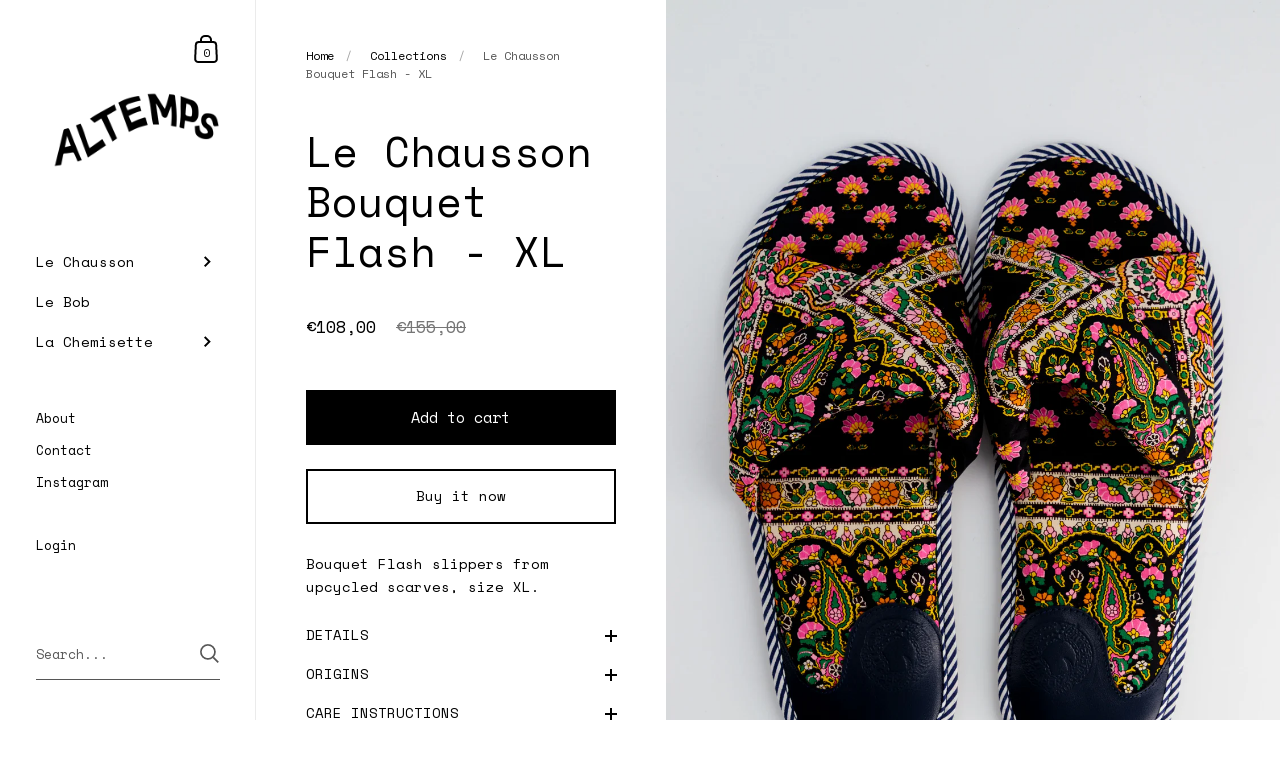

--- FILE ---
content_type: text/html; charset=utf-8
request_url: https://altemps.limited/products/18-base-le-chausson-xl
body_size: 19760
content:
<!doctype html>
<html class="no-js" lang="en">
<head>

	<meta charset="utf-8">
  <meta http-equiv="X-UA-Compatible" content="IE=edge,chrome=1">
  <meta name="viewport" content="width=device-width, initial-scale=1.0, height=device-height, minimum-scale=1.0"><link rel="shortcut icon" href="//altemps.limited/cdn/shop/files/Altemps_Favicon_2_32x32.png?v=1642608270" type="image/png" /><title>Le Chausson Bouquet Flash - XL &ndash; Altemps Limited
</title><meta name="description" content="Bouquet Flash slippers from upcycled scarves, size XL."><meta property="og:type" content="product">
  <meta property="og:title" content="Le Chausson Bouquet Flash - XL"><meta property="og:image" content="http://altemps.limited/cdn/shop/products/P220415101842-TOP-RAW-190_1024x.jpg?v=1651415997">
    <meta property="og:image:secure_url" content="https://altemps.limited/cdn/shop/products/P220415101842-TOP-RAW-190_1024x.jpg?v=1651415997">
    <meta property="og:image:width" content="1024">
    <meta property="og:image:height" content="1024"><meta property="og:image" content="http://altemps.limited/cdn/shop/products/P220415101842-TOP_CLOSE-RAW-287_1024x.jpg?v=1651415997">
    <meta property="og:image:secure_url" content="https://altemps.limited/cdn/shop/products/P220415101842-TOP_CLOSE-RAW-287_1024x.jpg?v=1651415997">
    <meta property="og:image:width" content="1024">
    <meta property="og:image:height" content="1024"><meta property="og:image" content="http://altemps.limited/cdn/shop/products/P220415101842-Side-RAW-246_1024x.jpg?v=1651415997">
    <meta property="og:image:secure_url" content="https://altemps.limited/cdn/shop/products/P220415101842-Side-RAW-246_1024x.jpg?v=1651415997">
    <meta property="og:image:width" content="1024">
    <meta property="og:image:height" content="1024"><meta property="product:price:amount" content="108,00">
  <meta property="product:price:currency" content="EUR">
  <meta property="product:availability" content="in stock"><meta property="og:description" content="Bouquet Flash slippers from upcycled scarves, size XL."><meta property="og:url" content="https://altemps.limited/products/18-base-le-chausson-xl">
<meta property="og:site_name" content="Altemps Limited">

<meta name="twitter:card" content="summary"><meta name="twitter:title" content="Le Chausson Bouquet Flash - XL">
  <meta name="twitter:description" content="Bouquet Flash slippers from upcycled scarves, size XL.">
  <meta name="twitter:image" content="https://altemps.limited/cdn/shop/products/P220415101842-TOP-RAW-190_600x600_crop_center.jpg?v=1651415997"><script type="application/ld+json">
  {
    "@context": "http://schema.org",
    "@type": "Product",
    "offers": [{
          "@type": "Offer",
          "name": "XL",
          "availability":"https://schema.org/InStock",
          "price": 108.0,
          "priceCurrency": "EUR",
          "priceValidUntil": "2026-02-09","url": "/products/18-base-le-chausson-xl/products/18-base-le-chausson-xl?variant=42210302525608"
        }],"brand": {
      "@type": "Thing",
      "name": "Altemps limited"
    },
    "name": "Le Chausson Bouquet Flash - XL",
    "description": "Bouquet Flash slippers from upcycled scarves, size XL.",
    "category": "Chaussures",
    "url": "/products/18-base-le-chausson-xl/products/18-base-le-chausson-xl",
    "sku": "",
    "image": {
      "@type": "ImageObject",
      "url": "https://altemps.limited/cdn/shop/products/P220415101842-TOP-RAW-190_1024x.jpg?v=1651415997",
      "image": "https://altemps.limited/cdn/shop/products/P220415101842-TOP-RAW-190_1024x.jpg?v=1651415997",
      "name": "Le Chausson Bouquet Flash - XL",
      "width": "1024",
      "height": "1024"
    }
  }
  </script><script type="application/ld+json">
  {
    "@context": "http://schema.org",
    "@type": "BreadcrumbList",
  "itemListElement": [{
      "@type": "ListItem",
      "position": 1,
      "name": "Home",
      "item": "https://altemps.limited"
    },{
          "@type": "ListItem",
          "position": 2,
          "name": "Le Chausson Bouquet Flash - XL",
          "item": "https://altemps.limited/products/18-base-le-chausson-xl"
        }]
  }
  </script><script type="application/ld+json">
  {
    "@context": "http://schema.org",
    "@type" : "Organization",
  "name" : "Altemps Limited",
  "url" : "https://altemps.limited",
  "potentialAction": {
    "@type": "SearchAction",
    "target": "/search?q={search_term}",
    "query-input": "required name=search_term"
  }
  }
  </script><link rel="canonical" href="https://altemps.limited/products/18-base-le-chausson-xl">

  <link rel="preconnect" href="https://cdn.shopify.com"><link rel="preconnect" href="https://fonts.shopifycdn.com" crossorigin><link rel="preload" as="image" href="//altemps.limited/cdn/shop/products/P220415101842-TOP-RAW-190_480x.jpg?v=1651415997" imagesrcset="//altemps.limited/cdn/shop/products/P220415101842-TOP-RAW-190_360x.jpg?v=1651415997 360w,//altemps.limited/cdn/shop/products/P220415101842-TOP-RAW-190_480x.jpg?v=1651415997 480w,//altemps.limited/cdn/shop/products/P220415101842-TOP-RAW-190_640x.jpg?v=1651415997 640w,//altemps.limited/cdn/shop/products/P220415101842-TOP-RAW-190_840x.jpg?v=1651415997 840w,//altemps.limited/cdn/shop/products/P220415101842-TOP-RAW-190_1080x.jpg?v=1651415997 1080w,//altemps.limited/cdn/shop/products/P220415101842-TOP-RAW-190_1280x.jpg?v=1651415997 1280w,//altemps.limited/cdn/shop/products/P220415101842-TOP-RAW-190_1540x.jpg?v=1651415997 1540w,//altemps.limited/cdn/shop/products/P220415101842-TOP-RAW-190_1860x.jpg?v=1651415997 1860w,//altemps.limited/cdn/shop/products/P220415101842-TOP-RAW-190_2100x.jpg?v=1651415997 2100w" imagesizes="(max-width: 767px) 100vw, 70vw">
<style type="text/css">:root {

    /* Color variables - SIDEBAR */

    --color-sidebar-bg: 255, 255, 255;
    --color-sidebar-mobile-border: #e0e0e0;

    --color-sidebar-txt: 0, 0, 0;
    --color-sidebar-txt-foreground: 255, 255, 255;

    --color-sidebar-accent: 255, 96, 196;
    --color-sidebar-accent-foreground: 0, 0, 0;

    /* Color variables - BODY */

    --color-body-bg: 255, 255, 255;

    --color-body-txt: 0, 0, 0;
    --color-body-txt-foreground: 255, 255, 255;

    --color-body-accent: 255, 96, 196;
    --color-body-accent-foreground: 0, 0, 0;

    /* Color variables - FOOTER */

    --color-footer-bg: 255, 255, 255;
    --color-footer-txt: 0, 0, 0;
    --color-footer-accent: 255, 96, 196;

    /* Color variables - SPI */

    --color-body-text: #000000;
    --color-body: #ffffff;
    --color-bg: #ffffff;

    /* Font variables */

    /* À CONSERVER
--font-stack-headings: "Space Mono", monospace;
--font-weight-headings: 400;
--font-weight-headings-bold: 700;
--font-style-headings: normal;

--font-stack-body: "Space Mono", monospace;
--font-weight-body: 400;
--font-weight-body-bold: 700;
--font-style-body: normal;

--base-headings-size: 36;
--base-body-size: 14;

  }
*/

--font-stack-headings: "Space Mono", monospace;
--font-weight-headings: 400;
--font-weight-headings-bold: 700;
--font-style-headings: normal;

--font-stack-body: "Space Mono", monospace;
--font-weight-body: 400;
--font-weight-body-bold: 700;
--font-style-body: normal;

--base-headings-size: 36;
--base-body-size: 14;

  }
    
  select, .regular-select-cover {
    background-image: url("data:image/svg+xml,%3Csvg class='svg symbol symbol--arrow' xmlns='http://www.w3.org/2000/svg' width='24' height='24' fill='none'%3E%3Cpath fill-rule='evenodd' d='M13.828 14.414l4-4L16.414 9l-4 4-4-4L7 10.414l5.414 5.414 1.414-1.414z' fill='%23000000'%3E%3C/path%3E%3C/svg%3E") !important;
  }
  .sidebar-element .regular-select-cover,
  .sidebar-element select {
    background-image: url("data:image/svg+xml,%3Csvg class='svg symbol symbol--arrow' xmlns='http://www.w3.org/2000/svg' width='24' height='24' fill='none'%3E%3Cpath fill-rule='evenodd' d='M13.828 14.414l4-4L16.414 9l-4 4-4-4L7 10.414l5.414 5.414 1.414-1.414z' fill='%23000000'%3E%3C/path%3E%3C/svg%3E") !important;
  }
  .footer .regular-select-cover {
    background-image: url("data:image/svg+xml,%3Csvg class='svg symbol symbol--arrow' xmlns='http://www.w3.org/2000/svg' width='24' height='24' fill='none'%3E%3Cpath fill-rule='evenodd' d='M13.828 14.414l4-4L16.414 9l-4 4-4-4L7 10.414l5.414 5.414 1.414-1.414z' fill='%23000000'%3E%3C/path%3E%3C/svg%3E") !important;
  }
  
</style><link rel="preload" as="script" href="//altemps.limited/cdn/shop/t/5/assets/theme.js?v=170949770670539799671641400249">
  <link rel="preload" as="style" href="//altemps.limited/cdn/shop/t/5/assets/theme.css?v=168027416833482709181643382041">
  <link href="//altemps.limited/cdn/shop/t/5/assets/theme.css?v=168027416833482709181643382041" rel="stylesheet" type="text/css" media="all" />

	<script>window.performance && window.performance.mark && window.performance.mark('shopify.content_for_header.start');</script><meta id="shopify-digital-wallet" name="shopify-digital-wallet" content="/52352024744/digital_wallets/dialog">
<meta name="shopify-checkout-api-token" content="668954888da275c40e1a81ab15739f8e">
<meta id="in-context-paypal-metadata" data-shop-id="52352024744" data-venmo-supported="false" data-environment="production" data-locale="en_US" data-paypal-v4="true" data-currency="EUR">
<link rel="alternate" type="application/json+oembed" href="https://altemps.limited/products/18-base-le-chausson-xl.oembed">
<script async="async" src="/checkouts/internal/preloads.js?locale=en-FR"></script>
<script id="shopify-features" type="application/json">{"accessToken":"668954888da275c40e1a81ab15739f8e","betas":["rich-media-storefront-analytics"],"domain":"altemps.limited","predictiveSearch":true,"shopId":52352024744,"locale":"en"}</script>
<script>var Shopify = Shopify || {};
Shopify.shop = "altemps-limited.myshopify.com";
Shopify.locale = "en";
Shopify.currency = {"active":"EUR","rate":"1.0"};
Shopify.country = "FR";
Shopify.theme = {"name":"Kingdom (mod. for Altemps)","id":128699924648,"schema_name":"Kingdom","schema_version":"4.1.0","theme_store_id":725,"role":"main"};
Shopify.theme.handle = "null";
Shopify.theme.style = {"id":null,"handle":null};
Shopify.cdnHost = "altemps.limited/cdn";
Shopify.routes = Shopify.routes || {};
Shopify.routes.root = "/";</script>
<script type="module">!function(o){(o.Shopify=o.Shopify||{}).modules=!0}(window);</script>
<script>!function(o){function n(){var o=[];function n(){o.push(Array.prototype.slice.apply(arguments))}return n.q=o,n}var t=o.Shopify=o.Shopify||{};t.loadFeatures=n(),t.autoloadFeatures=n()}(window);</script>
<script id="shop-js-analytics" type="application/json">{"pageType":"product"}</script>
<script defer="defer" async type="module" src="//altemps.limited/cdn/shopifycloud/shop-js/modules/v2/client.init-shop-cart-sync_BN7fPSNr.en.esm.js"></script>
<script defer="defer" async type="module" src="//altemps.limited/cdn/shopifycloud/shop-js/modules/v2/chunk.common_Cbph3Kss.esm.js"></script>
<script defer="defer" async type="module" src="//altemps.limited/cdn/shopifycloud/shop-js/modules/v2/chunk.modal_DKumMAJ1.esm.js"></script>
<script type="module">
  await import("//altemps.limited/cdn/shopifycloud/shop-js/modules/v2/client.init-shop-cart-sync_BN7fPSNr.en.esm.js");
await import("//altemps.limited/cdn/shopifycloud/shop-js/modules/v2/chunk.common_Cbph3Kss.esm.js");
await import("//altemps.limited/cdn/shopifycloud/shop-js/modules/v2/chunk.modal_DKumMAJ1.esm.js");

  window.Shopify.SignInWithShop?.initShopCartSync?.({"fedCMEnabled":true,"windoidEnabled":true});

</script>
<script>(function() {
  var isLoaded = false;
  function asyncLoad() {
    if (isLoaded) return;
    isLoaded = true;
    var urls = ["https:\/\/seo.apps.avada.io\/scripttag\/avada-seo-installed.js?shop=altemps-limited.myshopify.com","https:\/\/maps.boxtal.com\/api\/v2\/maps-shopify\/script.js?shop=altemps-limited.myshopify.com"];
    for (var i = 0; i < urls.length; i++) {
      var s = document.createElement('script');
      s.type = 'text/javascript';
      s.async = true;
      s.src = urls[i];
      var x = document.getElementsByTagName('script')[0];
      x.parentNode.insertBefore(s, x);
    }
  };
  if(window.attachEvent) {
    window.attachEvent('onload', asyncLoad);
  } else {
    window.addEventListener('load', asyncLoad, false);
  }
})();</script>
<script id="__st">var __st={"a":52352024744,"offset":3600,"reqid":"e3edc23f-06a9-427e-9487-ca84506da9cf-1769790127","pageurl":"altemps.limited\/products\/18-base-le-chausson-xl","u":"c8ef1102fc48","p":"product","rtyp":"product","rid":7405499351208};</script>
<script>window.ShopifyPaypalV4VisibilityTracking = true;</script>
<script id="captcha-bootstrap">!function(){'use strict';const t='contact',e='account',n='new_comment',o=[[t,t],['blogs',n],['comments',n],[t,'customer']],c=[[e,'customer_login'],[e,'guest_login'],[e,'recover_customer_password'],[e,'create_customer']],r=t=>t.map((([t,e])=>`form[action*='/${t}']:not([data-nocaptcha='true']) input[name='form_type'][value='${e}']`)).join(','),a=t=>()=>t?[...document.querySelectorAll(t)].map((t=>t.form)):[];function s(){const t=[...o],e=r(t);return a(e)}const i='password',u='form_key',d=['recaptcha-v3-token','g-recaptcha-response','h-captcha-response',i],f=()=>{try{return window.sessionStorage}catch{return}},m='__shopify_v',_=t=>t.elements[u];function p(t,e,n=!1){try{const o=window.sessionStorage,c=JSON.parse(o.getItem(e)),{data:r}=function(t){const{data:e,action:n}=t;return t[m]||n?{data:e,action:n}:{data:t,action:n}}(c);for(const[e,n]of Object.entries(r))t.elements[e]&&(t.elements[e].value=n);n&&o.removeItem(e)}catch(o){console.error('form repopulation failed',{error:o})}}const l='form_type',E='cptcha';function T(t){t.dataset[E]=!0}const w=window,h=w.document,L='Shopify',v='ce_forms',y='captcha';let A=!1;((t,e)=>{const n=(g='f06e6c50-85a8-45c8-87d0-21a2b65856fe',I='https://cdn.shopify.com/shopifycloud/storefront-forms-hcaptcha/ce_storefront_forms_captcha_hcaptcha.v1.5.2.iife.js',D={infoText:'Protected by hCaptcha',privacyText:'Privacy',termsText:'Terms'},(t,e,n)=>{const o=w[L][v],c=o.bindForm;if(c)return c(t,g,e,D).then(n);var r;o.q.push([[t,g,e,D],n]),r=I,A||(h.body.append(Object.assign(h.createElement('script'),{id:'captcha-provider',async:!0,src:r})),A=!0)});var g,I,D;w[L]=w[L]||{},w[L][v]=w[L][v]||{},w[L][v].q=[],w[L][y]=w[L][y]||{},w[L][y].protect=function(t,e){n(t,void 0,e),T(t)},Object.freeze(w[L][y]),function(t,e,n,w,h,L){const[v,y,A,g]=function(t,e,n){const i=e?o:[],u=t?c:[],d=[...i,...u],f=r(d),m=r(i),_=r(d.filter((([t,e])=>n.includes(e))));return[a(f),a(m),a(_),s()]}(w,h,L),I=t=>{const e=t.target;return e instanceof HTMLFormElement?e:e&&e.form},D=t=>v().includes(t);t.addEventListener('submit',(t=>{const e=I(t);if(!e)return;const n=D(e)&&!e.dataset.hcaptchaBound&&!e.dataset.recaptchaBound,o=_(e),c=g().includes(e)&&(!o||!o.value);(n||c)&&t.preventDefault(),c&&!n&&(function(t){try{if(!f())return;!function(t){const e=f();if(!e)return;const n=_(t);if(!n)return;const o=n.value;o&&e.removeItem(o)}(t);const e=Array.from(Array(32),(()=>Math.random().toString(36)[2])).join('');!function(t,e){_(t)||t.append(Object.assign(document.createElement('input'),{type:'hidden',name:u})),t.elements[u].value=e}(t,e),function(t,e){const n=f();if(!n)return;const o=[...t.querySelectorAll(`input[type='${i}']`)].map((({name:t})=>t)),c=[...d,...o],r={};for(const[a,s]of new FormData(t).entries())c.includes(a)||(r[a]=s);n.setItem(e,JSON.stringify({[m]:1,action:t.action,data:r}))}(t,e)}catch(e){console.error('failed to persist form',e)}}(e),e.submit())}));const S=(t,e)=>{t&&!t.dataset[E]&&(n(t,e.some((e=>e===t))),T(t))};for(const o of['focusin','change'])t.addEventListener(o,(t=>{const e=I(t);D(e)&&S(e,y())}));const B=e.get('form_key'),M=e.get(l),P=B&&M;t.addEventListener('DOMContentLoaded',(()=>{const t=y();if(P)for(const e of t)e.elements[l].value===M&&p(e,B);[...new Set([...A(),...v().filter((t=>'true'===t.dataset.shopifyCaptcha))])].forEach((e=>S(e,t)))}))}(h,new URLSearchParams(w.location.search),n,t,e,['guest_login'])})(!0,!0)}();</script>
<script integrity="sha256-4kQ18oKyAcykRKYeNunJcIwy7WH5gtpwJnB7kiuLZ1E=" data-source-attribution="shopify.loadfeatures" defer="defer" src="//altemps.limited/cdn/shopifycloud/storefront/assets/storefront/load_feature-a0a9edcb.js" crossorigin="anonymous"></script>
<script data-source-attribution="shopify.dynamic_checkout.dynamic.init">var Shopify=Shopify||{};Shopify.PaymentButton=Shopify.PaymentButton||{isStorefrontPortableWallets:!0,init:function(){window.Shopify.PaymentButton.init=function(){};var t=document.createElement("script");t.src="https://altemps.limited/cdn/shopifycloud/portable-wallets/latest/portable-wallets.en.js",t.type="module",document.head.appendChild(t)}};
</script>
<script data-source-attribution="shopify.dynamic_checkout.buyer_consent">
  function portableWalletsHideBuyerConsent(e){var t=document.getElementById("shopify-buyer-consent"),n=document.getElementById("shopify-subscription-policy-button");t&&n&&(t.classList.add("hidden"),t.setAttribute("aria-hidden","true"),n.removeEventListener("click",e))}function portableWalletsShowBuyerConsent(e){var t=document.getElementById("shopify-buyer-consent"),n=document.getElementById("shopify-subscription-policy-button");t&&n&&(t.classList.remove("hidden"),t.removeAttribute("aria-hidden"),n.addEventListener("click",e))}window.Shopify?.PaymentButton&&(window.Shopify.PaymentButton.hideBuyerConsent=portableWalletsHideBuyerConsent,window.Shopify.PaymentButton.showBuyerConsent=portableWalletsShowBuyerConsent);
</script>
<script>
  function portableWalletsCleanup(e){e&&e.src&&console.error("Failed to load portable wallets script "+e.src);var t=document.querySelectorAll("shopify-accelerated-checkout .shopify-payment-button__skeleton, shopify-accelerated-checkout-cart .wallet-cart-button__skeleton"),e=document.getElementById("shopify-buyer-consent");for(let e=0;e<t.length;e++)t[e].remove();e&&e.remove()}function portableWalletsNotLoadedAsModule(e){e instanceof ErrorEvent&&"string"==typeof e.message&&e.message.includes("import.meta")&&"string"==typeof e.filename&&e.filename.includes("portable-wallets")&&(window.removeEventListener("error",portableWalletsNotLoadedAsModule),window.Shopify.PaymentButton.failedToLoad=e,"loading"===document.readyState?document.addEventListener("DOMContentLoaded",window.Shopify.PaymentButton.init):window.Shopify.PaymentButton.init())}window.addEventListener("error",portableWalletsNotLoadedAsModule);
</script>

<script type="module" src="https://altemps.limited/cdn/shopifycloud/portable-wallets/latest/portable-wallets.en.js" onError="portableWalletsCleanup(this)" crossorigin="anonymous"></script>
<script nomodule>
  document.addEventListener("DOMContentLoaded", portableWalletsCleanup);
</script>

<link id="shopify-accelerated-checkout-styles" rel="stylesheet" media="screen" href="https://altemps.limited/cdn/shopifycloud/portable-wallets/latest/accelerated-checkout-backwards-compat.css" crossorigin="anonymous">
<style id="shopify-accelerated-checkout-cart">
        #shopify-buyer-consent {
  margin-top: 1em;
  display: inline-block;
  width: 100%;
}

#shopify-buyer-consent.hidden {
  display: none;
}

#shopify-subscription-policy-button {
  background: none;
  border: none;
  padding: 0;
  text-decoration: underline;
  font-size: inherit;
  cursor: pointer;
}

#shopify-subscription-policy-button::before {
  box-shadow: none;
}

      </style>
<script id="sections-script" data-sections="product-recommendations" defer="defer" src="//altemps.limited/cdn/shop/t/5/compiled_assets/scripts.js?v=455"></script>
<script>window.performance && window.performance.mark && window.performance.mark('shopify.content_for_header.end');</script>
<noscript>
    <link rel="stylesheet" href="//altemps.limited/cdn/shop/t/5/assets/theme-noscript.css?v=130426846282683075591641400248">
  </noscript>

  <script>
    const ProductGalleryResizeHelper = productGallery => {
      if ( ( window.innerWidth >= 768 && productGallery.classList.contains('product-gallery--slider') ) || ( window.innerWidth < 1024 && window.innerWidth >= 768 ) ) {
        productGallery.querySelectorAll('.lazy-image').forEach(elm=>{
          const gutter = "image"==elm.parentNode.dataset.productMediaType||1024>window.innerWidth?0:productGallery.classList.contains("product-gallery--thumbnails")?productGallery.classList.contains("product-gallery--gutter")?110:100:productGallery.classList.contains("product-gallery--gutter")?70:50;
          elm.parentNode.style.width = ( ( productGallery.offsetHeight - gutter ) * elm.dataset.ratio ) + 'px';
        });
      } else {
        productGallery.querySelectorAll('.lazy-image').forEach(elm=>{
          elm.parentNode.style.width = '';
        });
      }
    }
  </script>

<!-- Google Fonts Loading -->
<!-- À CONSERVER
<link rel="preconnect" href="https://fonts.googleapis.com">
<link rel="preconnect" href="https://fonts.gstatic.com" crossorigin>
<link href="https://fonts.googleapis.com/css2?family=Space+Mono:wght@400;700&display=swap" rel="stylesheet"> 
--> 
  
<link rel="preconnect" href="https://fonts.googleapis.com">
<link rel="preconnect" href="https://fonts.gstatic.com" crossorigin>
<link href="https://fonts.googleapis.com/css2?family=Cormorant+Garamond:wght@500&family=Inter&family=Noto+Sans+Mono&family=Space+Mono:wght@400;700&display=swap" rel="stylesheet">


<link href="https://monorail-edge.shopifysvc.com" rel="dns-prefetch">
<script>(function(){if ("sendBeacon" in navigator && "performance" in window) {try {var session_token_from_headers = performance.getEntriesByType('navigation')[0].serverTiming.find(x => x.name == '_s').description;} catch {var session_token_from_headers = undefined;}var session_cookie_matches = document.cookie.match(/_shopify_s=([^;]*)/);var session_token_from_cookie = session_cookie_matches && session_cookie_matches.length === 2 ? session_cookie_matches[1] : "";var session_token = session_token_from_headers || session_token_from_cookie || "";function handle_abandonment_event(e) {var entries = performance.getEntries().filter(function(entry) {return /monorail-edge.shopifysvc.com/.test(entry.name);});if (!window.abandonment_tracked && entries.length === 0) {window.abandonment_tracked = true;var currentMs = Date.now();var navigation_start = performance.timing.navigationStart;var payload = {shop_id: 52352024744,url: window.location.href,navigation_start,duration: currentMs - navigation_start,session_token,page_type: "product"};window.navigator.sendBeacon("https://monorail-edge.shopifysvc.com/v1/produce", JSON.stringify({schema_id: "online_store_buyer_site_abandonment/1.1",payload: payload,metadata: {event_created_at_ms: currentMs,event_sent_at_ms: currentMs}}));}}window.addEventListener('pagehide', handle_abandonment_event);}}());</script>
<script id="web-pixels-manager-setup">(function e(e,d,r,n,o){if(void 0===o&&(o={}),!Boolean(null===(a=null===(i=window.Shopify)||void 0===i?void 0:i.analytics)||void 0===a?void 0:a.replayQueue)){var i,a;window.Shopify=window.Shopify||{};var t=window.Shopify;t.analytics=t.analytics||{};var s=t.analytics;s.replayQueue=[],s.publish=function(e,d,r){return s.replayQueue.push([e,d,r]),!0};try{self.performance.mark("wpm:start")}catch(e){}var l=function(){var e={modern:/Edge?\/(1{2}[4-9]|1[2-9]\d|[2-9]\d{2}|\d{4,})\.\d+(\.\d+|)|Firefox\/(1{2}[4-9]|1[2-9]\d|[2-9]\d{2}|\d{4,})\.\d+(\.\d+|)|Chrom(ium|e)\/(9{2}|\d{3,})\.\d+(\.\d+|)|(Maci|X1{2}).+ Version\/(15\.\d+|(1[6-9]|[2-9]\d|\d{3,})\.\d+)([,.]\d+|)( \(\w+\)|)( Mobile\/\w+|) Safari\/|Chrome.+OPR\/(9{2}|\d{3,})\.\d+\.\d+|(CPU[ +]OS|iPhone[ +]OS|CPU[ +]iPhone|CPU IPhone OS|CPU iPad OS)[ +]+(15[._]\d+|(1[6-9]|[2-9]\d|\d{3,})[._]\d+)([._]\d+|)|Android:?[ /-](13[3-9]|1[4-9]\d|[2-9]\d{2}|\d{4,})(\.\d+|)(\.\d+|)|Android.+Firefox\/(13[5-9]|1[4-9]\d|[2-9]\d{2}|\d{4,})\.\d+(\.\d+|)|Android.+Chrom(ium|e)\/(13[3-9]|1[4-9]\d|[2-9]\d{2}|\d{4,})\.\d+(\.\d+|)|SamsungBrowser\/([2-9]\d|\d{3,})\.\d+/,legacy:/Edge?\/(1[6-9]|[2-9]\d|\d{3,})\.\d+(\.\d+|)|Firefox\/(5[4-9]|[6-9]\d|\d{3,})\.\d+(\.\d+|)|Chrom(ium|e)\/(5[1-9]|[6-9]\d|\d{3,})\.\d+(\.\d+|)([\d.]+$|.*Safari\/(?![\d.]+ Edge\/[\d.]+$))|(Maci|X1{2}).+ Version\/(10\.\d+|(1[1-9]|[2-9]\d|\d{3,})\.\d+)([,.]\d+|)( \(\w+\)|)( Mobile\/\w+|) Safari\/|Chrome.+OPR\/(3[89]|[4-9]\d|\d{3,})\.\d+\.\d+|(CPU[ +]OS|iPhone[ +]OS|CPU[ +]iPhone|CPU IPhone OS|CPU iPad OS)[ +]+(10[._]\d+|(1[1-9]|[2-9]\d|\d{3,})[._]\d+)([._]\d+|)|Android:?[ /-](13[3-9]|1[4-9]\d|[2-9]\d{2}|\d{4,})(\.\d+|)(\.\d+|)|Mobile Safari.+OPR\/([89]\d|\d{3,})\.\d+\.\d+|Android.+Firefox\/(13[5-9]|1[4-9]\d|[2-9]\d{2}|\d{4,})\.\d+(\.\d+|)|Android.+Chrom(ium|e)\/(13[3-9]|1[4-9]\d|[2-9]\d{2}|\d{4,})\.\d+(\.\d+|)|Android.+(UC? ?Browser|UCWEB|U3)[ /]?(15\.([5-9]|\d{2,})|(1[6-9]|[2-9]\d|\d{3,})\.\d+)\.\d+|SamsungBrowser\/(5\.\d+|([6-9]|\d{2,})\.\d+)|Android.+MQ{2}Browser\/(14(\.(9|\d{2,})|)|(1[5-9]|[2-9]\d|\d{3,})(\.\d+|))(\.\d+|)|K[Aa][Ii]OS\/(3\.\d+|([4-9]|\d{2,})\.\d+)(\.\d+|)/},d=e.modern,r=e.legacy,n=navigator.userAgent;return n.match(d)?"modern":n.match(r)?"legacy":"unknown"}(),u="modern"===l?"modern":"legacy",c=(null!=n?n:{modern:"",legacy:""})[u],f=function(e){return[e.baseUrl,"/wpm","/b",e.hashVersion,"modern"===e.buildTarget?"m":"l",".js"].join("")}({baseUrl:d,hashVersion:r,buildTarget:u}),m=function(e){var d=e.version,r=e.bundleTarget,n=e.surface,o=e.pageUrl,i=e.monorailEndpoint;return{emit:function(e){var a=e.status,t=e.errorMsg,s=(new Date).getTime(),l=JSON.stringify({metadata:{event_sent_at_ms:s},events:[{schema_id:"web_pixels_manager_load/3.1",payload:{version:d,bundle_target:r,page_url:o,status:a,surface:n,error_msg:t},metadata:{event_created_at_ms:s}}]});if(!i)return console&&console.warn&&console.warn("[Web Pixels Manager] No Monorail endpoint provided, skipping logging."),!1;try{return self.navigator.sendBeacon.bind(self.navigator)(i,l)}catch(e){}var u=new XMLHttpRequest;try{return u.open("POST",i,!0),u.setRequestHeader("Content-Type","text/plain"),u.send(l),!0}catch(e){return console&&console.warn&&console.warn("[Web Pixels Manager] Got an unhandled error while logging to Monorail."),!1}}}}({version:r,bundleTarget:l,surface:e.surface,pageUrl:self.location.href,monorailEndpoint:e.monorailEndpoint});try{o.browserTarget=l,function(e){var d=e.src,r=e.async,n=void 0===r||r,o=e.onload,i=e.onerror,a=e.sri,t=e.scriptDataAttributes,s=void 0===t?{}:t,l=document.createElement("script"),u=document.querySelector("head"),c=document.querySelector("body");if(l.async=n,l.src=d,a&&(l.integrity=a,l.crossOrigin="anonymous"),s)for(var f in s)if(Object.prototype.hasOwnProperty.call(s,f))try{l.dataset[f]=s[f]}catch(e){}if(o&&l.addEventListener("load",o),i&&l.addEventListener("error",i),u)u.appendChild(l);else{if(!c)throw new Error("Did not find a head or body element to append the script");c.appendChild(l)}}({src:f,async:!0,onload:function(){if(!function(){var e,d;return Boolean(null===(d=null===(e=window.Shopify)||void 0===e?void 0:e.analytics)||void 0===d?void 0:d.initialized)}()){var d=window.webPixelsManager.init(e)||void 0;if(d){var r=window.Shopify.analytics;r.replayQueue.forEach((function(e){var r=e[0],n=e[1],o=e[2];d.publishCustomEvent(r,n,o)})),r.replayQueue=[],r.publish=d.publishCustomEvent,r.visitor=d.visitor,r.initialized=!0}}},onerror:function(){return m.emit({status:"failed",errorMsg:"".concat(f," has failed to load")})},sri:function(e){var d=/^sha384-[A-Za-z0-9+/=]+$/;return"string"==typeof e&&d.test(e)}(c)?c:"",scriptDataAttributes:o}),m.emit({status:"loading"})}catch(e){m.emit({status:"failed",errorMsg:(null==e?void 0:e.message)||"Unknown error"})}}})({shopId: 52352024744,storefrontBaseUrl: "https://altemps.limited",extensionsBaseUrl: "https://extensions.shopifycdn.com/cdn/shopifycloud/web-pixels-manager",monorailEndpoint: "https://monorail-edge.shopifysvc.com/unstable/produce_batch",surface: "storefront-renderer",enabledBetaFlags: ["2dca8a86"],webPixelsConfigList: [{"id":"shopify-app-pixel","configuration":"{}","eventPayloadVersion":"v1","runtimeContext":"STRICT","scriptVersion":"0450","apiClientId":"shopify-pixel","type":"APP","privacyPurposes":["ANALYTICS","MARKETING"]},{"id":"shopify-custom-pixel","eventPayloadVersion":"v1","runtimeContext":"LAX","scriptVersion":"0450","apiClientId":"shopify-pixel","type":"CUSTOM","privacyPurposes":["ANALYTICS","MARKETING"]}],isMerchantRequest: false,initData: {"shop":{"name":"Altemps Limited","paymentSettings":{"currencyCode":"EUR"},"myshopifyDomain":"altemps-limited.myshopify.com","countryCode":"FR","storefrontUrl":"https:\/\/altemps.limited"},"customer":null,"cart":null,"checkout":null,"productVariants":[{"price":{"amount":108.0,"currencyCode":"EUR"},"product":{"title":"Le Chausson Bouquet Flash - XL","vendor":"Altemps limited","id":"7405499351208","untranslatedTitle":"Le Chausson Bouquet Flash - XL","url":"\/products\/18-base-le-chausson-xl","type":"Chaussures"},"id":"42210302525608","image":{"src":"\/\/altemps.limited\/cdn\/shop\/products\/P220415101842-TOP-RAW-190.jpg?v=1651415997"},"sku":"","title":"XL","untranslatedTitle":"XL"}],"purchasingCompany":null},},"https://altemps.limited/cdn","1d2a099fw23dfb22ep557258f5m7a2edbae",{"modern":"","legacy":""},{"shopId":"52352024744","storefrontBaseUrl":"https:\/\/altemps.limited","extensionBaseUrl":"https:\/\/extensions.shopifycdn.com\/cdn\/shopifycloud\/web-pixels-manager","surface":"storefront-renderer","enabledBetaFlags":"[\"2dca8a86\"]","isMerchantRequest":"false","hashVersion":"1d2a099fw23dfb22ep557258f5m7a2edbae","publish":"custom","events":"[[\"page_viewed\",{}],[\"product_viewed\",{\"productVariant\":{\"price\":{\"amount\":108.0,\"currencyCode\":\"EUR\"},\"product\":{\"title\":\"Le Chausson Bouquet Flash - XL\",\"vendor\":\"Altemps limited\",\"id\":\"7405499351208\",\"untranslatedTitle\":\"Le Chausson Bouquet Flash - XL\",\"url\":\"\/products\/18-base-le-chausson-xl\",\"type\":\"Chaussures\"},\"id\":\"42210302525608\",\"image\":{\"src\":\"\/\/altemps.limited\/cdn\/shop\/products\/P220415101842-TOP-RAW-190.jpg?v=1651415997\"},\"sku\":\"\",\"title\":\"XL\",\"untranslatedTitle\":\"XL\"}}]]"});</script><script>
  window.ShopifyAnalytics = window.ShopifyAnalytics || {};
  window.ShopifyAnalytics.meta = window.ShopifyAnalytics.meta || {};
  window.ShopifyAnalytics.meta.currency = 'EUR';
  var meta = {"product":{"id":7405499351208,"gid":"gid:\/\/shopify\/Product\/7405499351208","vendor":"Altemps limited","type":"Chaussures","handle":"18-base-le-chausson-xl","variants":[{"id":42210302525608,"price":10800,"name":"Le Chausson Bouquet Flash - XL - XL","public_title":"XL","sku":""}],"remote":false},"page":{"pageType":"product","resourceType":"product","resourceId":7405499351208,"requestId":"e3edc23f-06a9-427e-9487-ca84506da9cf-1769790127"}};
  for (var attr in meta) {
    window.ShopifyAnalytics.meta[attr] = meta[attr];
  }
</script>
<script class="analytics">
  (function () {
    var customDocumentWrite = function(content) {
      var jquery = null;

      if (window.jQuery) {
        jquery = window.jQuery;
      } else if (window.Checkout && window.Checkout.$) {
        jquery = window.Checkout.$;
      }

      if (jquery) {
        jquery('body').append(content);
      }
    };

    var hasLoggedConversion = function(token) {
      if (token) {
        return document.cookie.indexOf('loggedConversion=' + token) !== -1;
      }
      return false;
    }

    var setCookieIfConversion = function(token) {
      if (token) {
        var twoMonthsFromNow = new Date(Date.now());
        twoMonthsFromNow.setMonth(twoMonthsFromNow.getMonth() + 2);

        document.cookie = 'loggedConversion=' + token + '; expires=' + twoMonthsFromNow;
      }
    }

    var trekkie = window.ShopifyAnalytics.lib = window.trekkie = window.trekkie || [];
    if (trekkie.integrations) {
      return;
    }
    trekkie.methods = [
      'identify',
      'page',
      'ready',
      'track',
      'trackForm',
      'trackLink'
    ];
    trekkie.factory = function(method) {
      return function() {
        var args = Array.prototype.slice.call(arguments);
        args.unshift(method);
        trekkie.push(args);
        return trekkie;
      };
    };
    for (var i = 0; i < trekkie.methods.length; i++) {
      var key = trekkie.methods[i];
      trekkie[key] = trekkie.factory(key);
    }
    trekkie.load = function(config) {
      trekkie.config = config || {};
      trekkie.config.initialDocumentCookie = document.cookie;
      var first = document.getElementsByTagName('script')[0];
      var script = document.createElement('script');
      script.type = 'text/javascript';
      script.onerror = function(e) {
        var scriptFallback = document.createElement('script');
        scriptFallback.type = 'text/javascript';
        scriptFallback.onerror = function(error) {
                var Monorail = {
      produce: function produce(monorailDomain, schemaId, payload) {
        var currentMs = new Date().getTime();
        var event = {
          schema_id: schemaId,
          payload: payload,
          metadata: {
            event_created_at_ms: currentMs,
            event_sent_at_ms: currentMs
          }
        };
        return Monorail.sendRequest("https://" + monorailDomain + "/v1/produce", JSON.stringify(event));
      },
      sendRequest: function sendRequest(endpointUrl, payload) {
        // Try the sendBeacon API
        if (window && window.navigator && typeof window.navigator.sendBeacon === 'function' && typeof window.Blob === 'function' && !Monorail.isIos12()) {
          var blobData = new window.Blob([payload], {
            type: 'text/plain'
          });

          if (window.navigator.sendBeacon(endpointUrl, blobData)) {
            return true;
          } // sendBeacon was not successful

        } // XHR beacon

        var xhr = new XMLHttpRequest();

        try {
          xhr.open('POST', endpointUrl);
          xhr.setRequestHeader('Content-Type', 'text/plain');
          xhr.send(payload);
        } catch (e) {
          console.log(e);
        }

        return false;
      },
      isIos12: function isIos12() {
        return window.navigator.userAgent.lastIndexOf('iPhone; CPU iPhone OS 12_') !== -1 || window.navigator.userAgent.lastIndexOf('iPad; CPU OS 12_') !== -1;
      }
    };
    Monorail.produce('monorail-edge.shopifysvc.com',
      'trekkie_storefront_load_errors/1.1',
      {shop_id: 52352024744,
      theme_id: 128699924648,
      app_name: "storefront",
      context_url: window.location.href,
      source_url: "//altemps.limited/cdn/s/trekkie.storefront.c59ea00e0474b293ae6629561379568a2d7c4bba.min.js"});

        };
        scriptFallback.async = true;
        scriptFallback.src = '//altemps.limited/cdn/s/trekkie.storefront.c59ea00e0474b293ae6629561379568a2d7c4bba.min.js';
        first.parentNode.insertBefore(scriptFallback, first);
      };
      script.async = true;
      script.src = '//altemps.limited/cdn/s/trekkie.storefront.c59ea00e0474b293ae6629561379568a2d7c4bba.min.js';
      first.parentNode.insertBefore(script, first);
    };
    trekkie.load(
      {"Trekkie":{"appName":"storefront","development":false,"defaultAttributes":{"shopId":52352024744,"isMerchantRequest":null,"themeId":128699924648,"themeCityHash":"17356439543771283096","contentLanguage":"en","currency":"EUR","eventMetadataId":"ea1f84cd-9cbb-4444-86d6-bd6d7a3946cc"},"isServerSideCookieWritingEnabled":true,"monorailRegion":"shop_domain","enabledBetaFlags":["65f19447","b5387b81"]},"Session Attribution":{},"S2S":{"facebookCapiEnabled":false,"source":"trekkie-storefront-renderer","apiClientId":580111}}
    );

    var loaded = false;
    trekkie.ready(function() {
      if (loaded) return;
      loaded = true;

      window.ShopifyAnalytics.lib = window.trekkie;

      var originalDocumentWrite = document.write;
      document.write = customDocumentWrite;
      try { window.ShopifyAnalytics.merchantGoogleAnalytics.call(this); } catch(error) {};
      document.write = originalDocumentWrite;

      window.ShopifyAnalytics.lib.page(null,{"pageType":"product","resourceType":"product","resourceId":7405499351208,"requestId":"e3edc23f-06a9-427e-9487-ca84506da9cf-1769790127","shopifyEmitted":true});

      var match = window.location.pathname.match(/checkouts\/(.+)\/(thank_you|post_purchase)/)
      var token = match? match[1]: undefined;
      if (!hasLoggedConversion(token)) {
        setCookieIfConversion(token);
        window.ShopifyAnalytics.lib.track("Viewed Product",{"currency":"EUR","variantId":42210302525608,"productId":7405499351208,"productGid":"gid:\/\/shopify\/Product\/7405499351208","name":"Le Chausson Bouquet Flash - XL - XL","price":"108.00","sku":"","brand":"Altemps limited","variant":"XL","category":"Chaussures","nonInteraction":true,"remote":false},undefined,undefined,{"shopifyEmitted":true});
      window.ShopifyAnalytics.lib.track("monorail:\/\/trekkie_storefront_viewed_product\/1.1",{"currency":"EUR","variantId":42210302525608,"productId":7405499351208,"productGid":"gid:\/\/shopify\/Product\/7405499351208","name":"Le Chausson Bouquet Flash - XL - XL","price":"108.00","sku":"","brand":"Altemps limited","variant":"XL","category":"Chaussures","nonInteraction":true,"remote":false,"referer":"https:\/\/altemps.limited\/products\/18-base-le-chausson-xl"});
      }
    });


        var eventsListenerScript = document.createElement('script');
        eventsListenerScript.async = true;
        eventsListenerScript.src = "//altemps.limited/cdn/shopifycloud/storefront/assets/shop_events_listener-3da45d37.js";
        document.getElementsByTagName('head')[0].appendChild(eventsListenerScript);

})();</script>
<script
  defer
  src="https://altemps.limited/cdn/shopifycloud/perf-kit/shopify-perf-kit-3.1.0.min.js"
  data-application="storefront-renderer"
  data-shop-id="52352024744"
  data-render-region="gcp-us-east1"
  data-page-type="product"
  data-theme-instance-id="128699924648"
  data-theme-name="Kingdom"
  data-theme-version="4.1.0"
  data-monorail-region="shop_domain"
  data-resource-timing-sampling-rate="10"
  data-shs="true"
  data-shs-beacon="true"
  data-shs-export-with-fetch="true"
  data-shs-logs-sample-rate="1"
  data-shs-beacon-endpoint="https://altemps.limited/api/collect"
></script>
</head>

<body id="le-chausson-bouquet-flash-xl" class=" template-product template-product-chausson no-touch">

  <script>
    if ('loading' in HTMLImageElement.prototype) {
      document.body.classList.add('loading-support');
    }
  </script>
  
  <a href="#content" class="visually-hidden skip-to-content" tabindex="0">Skip to content</a><div id="shopify-section-announcement-bar" class="shopify-section mount-announcement"></div><div id="shopify-section-sidebar" class="shopify-section mount-sidebar mount-overlay"><main-sidebar class="sidebar">

	<div class="sidebar__container sidebar__responsive-container sidebar-element sidebar-menus-holder">

		<div class="sidebar__container-holder" style="flex: 1 0 auto;">

	    <header class="logo">
				<div><a class="logo__image" href="/" style="display:block;height:91.99999999999999px">
							<img src="//altemps.limited/cdn/shop/files/Altemps_mono-mobile_4.png?v=1643194350" alt="Altemps Limited" style="width: 216px;" width="432" height="184" />
						</a></div>
	    </header>

	    <div class="sidebar__responsive-handles"><span class="sidebar__search-handle" tabindex="0">
						<span class="icon icon-search" aria-hidden="true"><svg class="svg symbol symbol--search" xmlns="http://www.w3.org/2000/svg" viewBox="0 0 24 24"><path d="M10.2 19.2a8.96 8.96 0 0 1-9-9 8.96 8.96 0 0 1 9-9 8.96 8.96 0 0 1 9 9 8.96 8.96 0 0 1-9 9zm0-16c-3.9 0-7 3.1-7 7s3.1 7 7 7 7-3.1 7-7c0-3.8-3.1-7-7-7z"/><path d="M15.65 17.11l1.414-1.414 5.657 5.657-1.414 1.414z"/></svg></span>
					</span><a href="/cart" class="sidebar__cart-handle" title="Shopping Cart">
					<span class="visually-hidden">Shopping Cart</span>
					<span class="icon icon-cart" aria-hidden="true" style="height: 28px;"><svg class="svg symbol symbol--cart low-dpi" width="24" height="28" viewBox="0 0 24 28" fill="none" xmlns="http://www.w3.org/2000/svg"><path d="M7 7H4.85375C3.25513 7 1.93732 8.25356 1.85749 9.85019L1.15749 23.8502C1.07181 25.5637 2.43806 27 4.15375 27H19.8463C21.5619 27 22.9282 25.5637 22.8425 23.8502L22.1425 9.85019C22.0627 8.25356 20.7449 7 19.1463 7H17M7 7V5C7 2.79086 8.79086 1 11 1H13C15.2091 1 17 2.79086 17 5V7M7 7H17" stroke="black" stroke-width="2"/></svg><svg class="svg symbol symbol--cart high-dpi" width="24" height="28" viewBox="0 0 24 28" fill="none" xmlns="http://www.w3.org/2000/svg"><path d="M7.20513 7.11364H4.96283C3.37199 7.11364 2.05776 8.35543 1.96765 9.94371L1.17984 23.8301C1.08221 25.551 2.45138 27 4.17502 27H19.825C21.5486 27 22.9178 25.551 22.8202 23.8301L22.0324 9.94371C21.9422 8.35542 20.628 7.11364 19.0372 7.11364H16.7949M7.20513 7.11364V5C7.20513 2.79086 8.99599 1 11.2051 1H12.7949C15.004 1 16.7949 2.79086 16.7949 5V7.11364M7.20513 7.11364H16.7949" stroke="black" stroke-width="1.5"/></svg></span>
					<span class="count" aria-hidden="true" data-header-cart-count>0</span>
				</a>

				<span class="sidebar__menu-handle" tabindex="0">
					<span class="icon icon-menu" aria-hidden="true"><svg class="svg symbol symbol--burger" width="24" height="28" viewBox="0 0 24 28" fill="none" xmlns="http://www.w3.org/2000/svg"><path d="M0 5H24V7H0V5Z" fill="black"/><path d="M0 13H24V14V15H0C0 14.7071 0 14.2286 0 14C0 13.7714 0 13.2929 0 13Z" fill="black"/><path d="M0 21H24V23H0V21Z" fill="black"/></svg></span>
				</span>

			</div>

	    <sidebar-drawer style="display:block" data-overlay="sidebar" class="sidebar__menus  search-bottom-padding ">

				<span class="sidebar__menus-close hidden sidebar-close-element" data-close tabindex="0">
					<span class="visually-hidden">Close</span>
					<span aria-hidden="true"><svg version="1.1" class="svg close" xmlns="//www.w3.org/2000/svg" xmlns:xlink="//www.w3.org  /1999/xlink" x="0px" y="0px" width="60px" height="60px" viewBox="0 0 60 60" enable-background="new 0 0 60 60" xml:space="preserve"><polygon points="38.936,23.561 36.814,21.439 30.562,27.691 24.311,21.439 22.189,23.561 28.441,29.812 22.189,36.064 24.311,38.186 30.562,31.934 36.814,38.186 38.936,36.064 32.684,29.812 "/></svg></span>
				</span>

				<span class="sidebar__menus-back hidden" tabindex="0">
					<span class="visually-hidden">Back</span>
					<span aria-hidden="true"><svg class="svg symbol symbol--arrow-left" style="transform: rotate(180deg);" xmlns="http://www.w3.org/2000/svg" viewBox="0 0 24 24"><path d="M18.4 6.6L17 8.1l3.2 3.2H.2v2h20L17 16.6l1.4 1.4 5.6-5.7z"/></svg></span>
				</span>

		    <nav class="primary-menu"><ul class="sidebar__menu sidebar-menu-element sidebar--primary"><li class=" has-submenu has-first-submenu "  aria-haspopup="true" >

			<a href="/collections/le-chausson"  class=" parent-has-submenu " data-type="primary">
				<span style="flex: 1;"><span class="underline-animation">Le Chausson</span></span>
				<span class="submenu-arrow" aria-hidden="true"><svg class="svg symbol symbol--arrow" xmlns="http://www.w3.org/2000/svg" width="24" height="24" fill="none"><path fill-rule="evenodd" d="M13.828 14.414l4-4L16.414 9l-4 4-4-4L7 10.414l5.414 5.414 1.414-1.414z" fill="#000"/></svg></span>
			</a><div data-handle="le-chausson" class="sidebar__submenu sidebar-parent-element sidebar__submenu--first sidebar--primary" aria-expanded="false">

					<div class="sidebar__container">

						<div class="sub-menu sub-menu--second">

							<ul><li class="" >

										<a href="/collections/le-chausson" class=" sub-menu__link-second ">
											<span style="flex: 1;"><span class="underline-animation">ALL</span></span>
											<span class="submenu-arrow" aria-hidden="true"></span>
										</a></li><li class="" >

										<a href="/collections/le-chausson-xs" class=" sub-menu__link-second ">
											<span style="flex: 1;"><span class="underline-animation">XS  — FR35/36</span></span>
											<span class="submenu-arrow" aria-hidden="true"></span>
										</a></li><li class="" >

										<a href="/collections/le-chausson-s" class=" sub-menu__link-second ">
											<span style="flex: 1;"><span class="underline-animation">S — FR37/38</span></span>
											<span class="submenu-arrow" aria-hidden="true"></span>
										</a></li><li class="" >

										<a href="/collections/le-chausson-m" class=" sub-menu__link-second ">
											<span style="flex: 1;"><span class="underline-animation">M — FR39/40</span></span>
											<span class="submenu-arrow" aria-hidden="true"></span>
										</a></li><li class="" >

										<a href="/collections/le-chausson-l" class=" sub-menu__link-second ">
											<span style="flex: 1;"><span class="underline-animation">L — FR41/42</span></span>
											<span class="submenu-arrow" aria-hidden="true"></span>
										</a></li><li class="" >

										<a href="/collections/le-chausson-xl" class=" sub-menu__link-second  sub-menu__last-second ">
											<span style="flex: 1;"><span class="underline-animation">XL — FR43/44</span></span>
											<span class="submenu-arrow" aria-hidden="true"></span>
										</a></li></ul>
		
						</div>

					</div>

				</div></li><li class="" >

			<a href="/collections/le-bob"  class="" data-type="primary">
				<span style="flex: 1;"><span class="underline-animation">Le Bob</span></span>
				<span class="submenu-arrow" aria-hidden="true"></span>
			</a></li><li class=" has-submenu has-first-submenu "  aria-haspopup="true" >

			<a href="/collections/la-chemisette-_-all"  class=" parent-has-submenu " data-type="primary">
				<span style="flex: 1;"><span class="underline-animation">La Chemisette</span></span>
				<span class="submenu-arrow" aria-hidden="true"><svg class="svg symbol symbol--arrow" xmlns="http://www.w3.org/2000/svg" width="24" height="24" fill="none"><path fill-rule="evenodd" d="M13.828 14.414l4-4L16.414 9l-4 4-4-4L7 10.414l5.414 5.414 1.414-1.414z" fill="#000"/></svg></span>
			</a><div data-handle="la-chemisette" class="sidebar__submenu sidebar-parent-element sidebar__submenu--first sidebar--primary" aria-expanded="false">

					<div class="sidebar__container">

						<div class="sub-menu sub-menu--second">

							<ul><li class="" >

										<a href="/collections/la-chemisette-m" class=" sub-menu__link-second ">
											<span style="flex: 1;"><span class="underline-animation">LOOSE M</span></span>
											<span class="submenu-arrow" aria-hidden="true"></span>
										</a></li><li class="" >

										<a href="/collections/la-chemisette-l" class=" sub-menu__link-second  sub-menu__last-second ">
											<span style="flex: 1;"><span class="underline-animation">OVERSIZED L</span></span>
											<span class="submenu-arrow" aria-hidden="true"></span>
										</a></li></ul>
		
						</div>

					</div>

				</div></li></ul></nav>

	    	<nav class="secondary-menu"><ul class="sidebar__menu sidebar-menu-element sidebar--secondary"><li class="" >

			<a href="/pages/about"  class="" data-type="secondary">
				<span style="flex: 1;"><span class="underline-animation">About</span></span>
				<span class="submenu-arrow" aria-hidden="true"></span>
			</a></li><li class="" >

			<a href="/pages/contact"  class="" data-type="secondary">
				<span style="flex: 1;"><span class="underline-animation">Contact</span></span>
				<span class="submenu-arrow" aria-hidden="true"></span>
			</a></li><li class="" >

			<a href="https://www.instagram.com/altemps.limited/"  class="" data-type="secondary">
				<span style="flex: 1;"><span class="underline-animation">Instagram</span></span>
				<span class="submenu-arrow" aria-hidden="true"></span>
			</a></li></ul><ul class="sidebar__menu accounts-menu">
		    			<li><a href="/account/login"><span class="underline-animation">Login</span></a></li>
		    		</ul><div class="localization-form-holder"></div>

	    	</nav>

	    </sidebar-drawer><sidebar-drawer style="display:none" class="sidebar__cart sidebar-parent-element" data-overlay="cart">
					<div class="sidebar-element">
						<span class="sidebar__cart-close sidebar-close-element" data-close tabindex="0">
							<span class="visually-hidden">Close</span>
							<span aria-hidden="true"><svg version="1.1" class="svg close" xmlns="//www.w3.org/2000/svg" xmlns:xlink="//www.w3.org  /1999/xlink" x="0px" y="0px" width="60px" height="60px" viewBox="0 0 60 60" enable-background="new 0 0 60 60" xml:space="preserve"><polygon points="38.936,23.561 36.814,21.439 30.562,27.691 24.311,21.439 22.189,23.561 28.441,29.812 22.189,36.064 24.311,38.186 30.562,31.934 36.814,38.186 38.936,36.064 32.684,29.812 "/></svg></span>
						</span>
						<div class="sidebar-content-element"><cart-form id="AjaxCartForm" class="body-text-sm">

	<div class="cart__title sidebar-title-element" data-added-singular="{{ count }} product was added to your cart" data-added-plural="{{ count }} products were added to your cart" data-cart-empty="Your cart is currently empty.">
		
			<span 
				>Your cart is currently empty.</span>
		
	</div>

	<form action="/cart" method="post" novalidate class="cart__form  cart--empty " id="cart">
		
		<div class="cart__items">

			

		</div>

	</form>

	<span class="cart__count hidden" aria-hidden="true" data-cart-count>0</span>

</cart-form><div id="AjaxCartSubtotal">

	<div class="cart__footer  cart--empty ">

		<div class="cart__details"><textarea name="note" id="cartSpecialInstructions" placeholder="Order notes (optional)" aria-label="Order notes (optional)" form="cart"></textarea><div class="cart-details" id="CartDetails">

		  	<div>
			    
			    

					<p id="CartTotal" class="h1">Total: <strong>€0,00</strong></p>
					<small>Shipping &amp; taxes are calculated at checkout.</small>

				</div>

				<span  class="flex-buttons" >
		    	<a id="ViewCart" href="/cart" class="button button--outline" style="text-align:center;">View Cart</a>
		     <noscript>
	          <button type="submit" class="button button--outline" form="cart" >
	            Update cart
	          </button>
	        </noscript>
		    	<button id="CheckOut" class="button button--solid" type="submit" name="checkout" form="cart">
		    		Check Out
		    	</button>
		    </span>

		  </div><div class="additional-checkout-buttons additional-checkout-buttons--vertical"></div></div>

		<span class="cart__preloader" aria-hidden="true"></span>

		<div class="cart-continue">
			<a href="/collections/all" class="button button--solid">
				Continue browsing
			</a>
		</div>

	</div>

</div></div>
					</div>
				</sidebar-drawer><sidebar-drawer style="display:none" class="sidebar__search sidebar-parent-element  predictive-search " data-overlay="cart">
					<search-form data-resource-type="product,collection,page,article"><form action="/search" method="get" class="input-group search-form" role="search" autocomplete="off"><input type="search" name="q" value="" placeholder="Search..." data-responsive-placeholder="Type a keyword and press enter..." class="input-group-field search-field" aria-label="Search..." autocomplete="off" data-search-input><button type="submit" class="btn icon-fallback-text" aria-label="Submit">
	    <span class="icon icon-search" aria-hidden="true"><svg class="svg symbol symbol--search" xmlns="http://www.w3.org/2000/svg" viewBox="0 0 24 24"><path d="M10.2 19.2a8.96 8.96 0 0 1-9-9 8.96 8.96 0 0 1 9-9 8.96 8.96 0 0 1 9 9 8.96 8.96 0 0 1-9 9zm0-16c-3.9 0-7 3.1-7 7s3.1 7 7 7 7-3.1 7-7c0-3.8-3.1-7-7-7z"/><path d="M15.65 17.11l1.414-1.414 5.657 5.657-1.414 1.414z"/></svg></span>
  	</button><input type="hidden" name="options[prefix]" value="last" /></form><span class="sidebar__search-close sidebar-close-element" data-close tabindex="0">
							<span class="visually-hidden">Close</span>
							<span aria-hidden="true"><svg version="1.1" class="svg close" xmlns="//www.w3.org/2000/svg" xmlns:xlink="//www.w3.org  /1999/xlink" x="0px" y="0px" width="60px" height="60px" viewBox="0 0 60 60" enable-background="new 0 0 60 60" xml:space="preserve"><polygon points="38.936,23.561 36.814,21.439 30.562,27.691 24.311,21.439 22.189,23.561 28.441,29.812 22.189,36.064 24.311,38.186 30.562,31.934 36.814,38.186 38.936,36.064 32.684,29.812 "/></svg></span>
						</span>
						<div class="sidebar__search-container" data-search-results></div>
					</search-form>
				</sidebar-drawer></div>
	</div>

	<div class="sidebar__seconds sidebar-parent-element"><div class="sidebar-element"><div class="sidebar__menu"></div></div></div>
	<div class="sidebar__thirds sidebar-parent-element"><div class="sidebar-element"><div class="sidebar__menu"></div></div></div>

</main-sidebar>

</div><div id="content-holder">

		<main id="content" role="main">

		  <div id="page-content"><section id="shopify-section-template--15387010105512__main" class="shopify-section mount-product-gallery mount-css-slider main-product"><product-page 
  id="product-template--15387010105512__main" class="page-section product" 
  data-collection="" data-id="7405499351208" 
  data-availability="true" 
><div class="mobile-breadcrumb"><nav class="breadcrumb body-text-sm" role="navigation" aria-label="breadcrumbs">

		<span class="breadcrumb__link"><a href="/">Home</a></span><span class="breadcrumb__separator">/</span>
				<span class="breadcrumb__link"><a href="/collections">Collections</a></span><span class="breadcrumb__separator">/</span>
				<span class="breadcrumb__current">Le Chausson Bouquet Flash - XL</span></nav></div>

  <section class="product__gallery ">

    <div class="product-gallery product-gallery-main product-gallery--scroll product-gallery--fit  product-gallery--dots product-gallery--mobile-variable" data-size="6" data-mobile-style="product-gallery--fill-mobile" data-desktop-style="product-gallery--fit" data-video-looping="false"  data-slider-scale >

       <css-slider 
          style="display:block"
          data-options='{
            "selector": ".product-gallery__item",
            "autoHeight": true,
            
              "watchCSS": true,
            
            
            "thumbnailsDOM": "<div class=\"product-gallery--dots css-slider-dot-navigation\" style=\"display:none\"></div>",
            "navigationDOM": "<span style=\"display:none\" class=\"css-slider-button css-slider-prev\" aria-label=\"Previous\"><svg viewBox=\"0 0 100 100\"><path d=\"M66.3964 39L63.7456 41.8947L69.8047 48.0702H23V51.9298H69.8047L63.7456 58.2982L66.3964 61L77 50L66.3964 39Z\" transform=\"translate(100, 100) rotate(180)\" class=\"arrow\"></path></svg></span><span style=\"display:none\" class=\"css-slider-button css-slider-next\" aria-label=\"Next\"><svg viewBox=\"0 0 100 100\"><path d=\"M66.3964 39L63.7456 41.8947L69.8047 48.0702H23V51.9298H69.8047L63.7456 58.2982L66.3964 61L77 50L66.3964 39Z\" class=\"arrow\" ></path></svg></span>",
            "listenScroll": true
          }'
        ><div 
	id="FeaturedMedia-25528061460648-wrapper" 
	class="product-gallery__item" 
	data-index="0" 
	data-product-media-type="image"
  data-product-single-media-wrapper
  data-media-id="25528061460648"
  tabindex="0"
>

<figure 
	class="lazy-image " 
	 data-ratio="0.6696565302997156" style="padding-top: 149.33028422084286%" 
	data-crop="true"
>

	<img
	  src="//altemps.limited/cdn/shop/products/P220415101842-TOP-RAW-190_480x.jpg?v=1651415997" alt="Le Chausson Bouquet Flash - XL"
	  srcset="//altemps.limited/cdn/shop/products/P220415101842-TOP-RAW-190_360x.jpg?v=1651415997 360w,//altemps.limited/cdn/shop/products/P220415101842-TOP-RAW-190_420x.jpg?v=1651415997 420w,//altemps.limited/cdn/shop/products/P220415101842-TOP-RAW-190_480x.jpg?v=1651415997 480w,//altemps.limited/cdn/shop/products/P220415101842-TOP-RAW-190_640x.jpg?v=1651415997 640w,//altemps.limited/cdn/shop/products/P220415101842-TOP-RAW-190_840x.jpg?v=1651415997 840w,//altemps.limited/cdn/shop/products/P220415101842-TOP-RAW-190_1080x.jpg?v=1651415997 1080w,//altemps.limited/cdn/shop/products/P220415101842-TOP-RAW-190_1280x.jpg?v=1651415997 1280w,//altemps.limited/cdn/shop/products/P220415101842-TOP-RAW-190_1540x.jpg?v=1651415997 1540w,//altemps.limited/cdn/shop/products/P220415101842-TOP-RAW-190_1860x.jpg?v=1651415997 1860w,//altemps.limited/cdn/shop/products/P220415101842-TOP-RAW-190_2100x.jpg?v=1651415997 2100w"
	  class="img"
	  width="3061"
	  height="4571"
	  sizes="(max-width: 767px) 100vw, (min-width: 768px) and (max-width: 948px) 70vw, 50vw"
	  loading="lazy" 
 	/><span class="lazy-preloader"></span></figure></div><div 
	id="FeaturedMedia-25528061395112-wrapper" 
	class="product-gallery__item" 
	data-index="1" 
	data-product-media-type="image"
  data-product-single-media-wrapper
  data-media-id="25528061395112"
  tabindex="0"
>

<figure 
	class="lazy-image " 
	 data-ratio="0.6666666666666666" style="padding-top: 150.00000000000003%" 
	data-crop="true"
>

	<img
	  src="//altemps.limited/cdn/shop/products/P220415101842-TOP_CLOSE-RAW-287_480x.jpg?v=1651415997" alt="Le Chausson Bouquet Flash - XL"
	  srcset="//altemps.limited/cdn/shop/products/P220415101842-TOP_CLOSE-RAW-287_360x.jpg?v=1651415997 360w,//altemps.limited/cdn/shop/products/P220415101842-TOP_CLOSE-RAW-287_420x.jpg?v=1651415997 420w,//altemps.limited/cdn/shop/products/P220415101842-TOP_CLOSE-RAW-287_480x.jpg?v=1651415997 480w,//altemps.limited/cdn/shop/products/P220415101842-TOP_CLOSE-RAW-287_640x.jpg?v=1651415997 640w,//altemps.limited/cdn/shop/products/P220415101842-TOP_CLOSE-RAW-287_840x.jpg?v=1651415997 840w,//altemps.limited/cdn/shop/products/P220415101842-TOP_CLOSE-RAW-287_1080x.jpg?v=1651415997 1080w,//altemps.limited/cdn/shop/products/P220415101842-TOP_CLOSE-RAW-287_1280x.jpg?v=1651415997 1280w,//altemps.limited/cdn/shop/products/P220415101842-TOP_CLOSE-RAW-287_1540x.jpg?v=1651415997 1540w,//altemps.limited/cdn/shop/products/P220415101842-TOP_CLOSE-RAW-287_1860x.jpg?v=1651415997 1860w,//altemps.limited/cdn/shop/products/P220415101842-TOP_CLOSE-RAW-287_2100x.jpg?v=1651415997 2100w"
	  class="img"
	  width="3136"
	  height="4704"
	  sizes="(max-width: 767px) 100vw, (min-width: 768px) and (max-width: 948px) 70vw, 50vw"
	  loading="lazy" 
 	/><span class="lazy-preloader"></span></figure></div><div 
	id="FeaturedMedia-25528061329576-wrapper" 
	class="product-gallery__item" 
	data-index="2" 
	data-product-media-type="image"
  data-product-single-media-wrapper
  data-media-id="25528061329576"
  tabindex="0"
>

<figure 
	class="lazy-image " 
	 data-ratio="0.6666666666666666" style="padding-top: 150.00000000000003%" 
	data-crop="true"
>

	<img
	  src="//altemps.limited/cdn/shop/products/P220415101842-Side-RAW-246_480x.jpg?v=1651415997" alt="Le Chausson Bouquet Flash - XL"
	  srcset="//altemps.limited/cdn/shop/products/P220415101842-Side-RAW-246_360x.jpg?v=1651415997 360w,//altemps.limited/cdn/shop/products/P220415101842-Side-RAW-246_420x.jpg?v=1651415997 420w,//altemps.limited/cdn/shop/products/P220415101842-Side-RAW-246_480x.jpg?v=1651415997 480w,//altemps.limited/cdn/shop/products/P220415101842-Side-RAW-246_640x.jpg?v=1651415997 640w,//altemps.limited/cdn/shop/products/P220415101842-Side-RAW-246_840x.jpg?v=1651415997 840w,//altemps.limited/cdn/shop/products/P220415101842-Side-RAW-246_1080x.jpg?v=1651415997 1080w,//altemps.limited/cdn/shop/products/P220415101842-Side-RAW-246_1280x.jpg?v=1651415997 1280w,//altemps.limited/cdn/shop/products/P220415101842-Side-RAW-246_1540x.jpg?v=1651415997 1540w,//altemps.limited/cdn/shop/products/P220415101842-Side-RAW-246_1860x.jpg?v=1651415997 1860w,//altemps.limited/cdn/shop/products/P220415101842-Side-RAW-246_2100x.jpg?v=1651415997 2100w"
	  class="img"
	  width="3136"
	  height="4704"
	  sizes="(max-width: 767px) 100vw, (min-width: 768px) and (max-width: 948px) 70vw, 50vw"
	  loading="lazy" 
 	/><span class="lazy-preloader"></span></figure></div><div 
	id="FeaturedMedia-25528061427880-wrapper" 
	class="product-gallery__item" 
	data-index="3" 
	data-product-media-type="image"
  data-product-single-media-wrapper
  data-media-id="25528061427880"
  tabindex="0"
>

<figure 
	class="lazy-image " 
	 data-ratio="0.6666666666666666" style="padding-top: 150.00000000000003%" 
	data-crop="true"
>

	<img
	  src="//altemps.limited/cdn/shop/products/P220415101842-TOP_CLOSE-RAW-289_480x.jpg?v=1651415997" alt="Le Chausson Bouquet Flash - XL"
	  srcset="//altemps.limited/cdn/shop/products/P220415101842-TOP_CLOSE-RAW-289_360x.jpg?v=1651415997 360w,//altemps.limited/cdn/shop/products/P220415101842-TOP_CLOSE-RAW-289_420x.jpg?v=1651415997 420w,//altemps.limited/cdn/shop/products/P220415101842-TOP_CLOSE-RAW-289_480x.jpg?v=1651415997 480w,//altemps.limited/cdn/shop/products/P220415101842-TOP_CLOSE-RAW-289_640x.jpg?v=1651415997 640w,//altemps.limited/cdn/shop/products/P220415101842-TOP_CLOSE-RAW-289_840x.jpg?v=1651415997 840w,//altemps.limited/cdn/shop/products/P220415101842-TOP_CLOSE-RAW-289_1080x.jpg?v=1651415997 1080w,//altemps.limited/cdn/shop/products/P220415101842-TOP_CLOSE-RAW-289_1280x.jpg?v=1651415997 1280w,//altemps.limited/cdn/shop/products/P220415101842-TOP_CLOSE-RAW-289_1540x.jpg?v=1651415997 1540w,//altemps.limited/cdn/shop/products/P220415101842-TOP_CLOSE-RAW-289_1860x.jpg?v=1651415997 1860w,//altemps.limited/cdn/shop/products/P220415101842-TOP_CLOSE-RAW-289_2100x.jpg?v=1651415997 2100w"
	  class="img"
	  width="3136"
	  height="4704"
	  sizes="(max-width: 767px) 100vw, (min-width: 768px) and (max-width: 948px) 70vw, 50vw"
	  loading="lazy" 
 	/><span class="lazy-preloader"></span></figure></div><div 
	id="FeaturedMedia-25528061362344-wrapper" 
	class="product-gallery__item" 
	data-index="4" 
	data-product-media-type="image"
  data-product-single-media-wrapper
  data-media-id="25528061362344"
  tabindex="0"
>

<figure 
	class="lazy-image " 
	 data-ratio="0.6666666666666666" style="padding-top: 150.00000000000003%" 
	data-crop="true"
>

	<img
	  src="//altemps.limited/cdn/shop/products/P220415101842-Side-RAW-247_480x.jpg?v=1651415997" alt="Le Chausson Bouquet Flash - XL"
	  srcset="//altemps.limited/cdn/shop/products/P220415101842-Side-RAW-247_360x.jpg?v=1651415997 360w,//altemps.limited/cdn/shop/products/P220415101842-Side-RAW-247_420x.jpg?v=1651415997 420w,//altemps.limited/cdn/shop/products/P220415101842-Side-RAW-247_480x.jpg?v=1651415997 480w,//altemps.limited/cdn/shop/products/P220415101842-Side-RAW-247_640x.jpg?v=1651415997 640w,//altemps.limited/cdn/shop/products/P220415101842-Side-RAW-247_840x.jpg?v=1651415997 840w,//altemps.limited/cdn/shop/products/P220415101842-Side-RAW-247_1080x.jpg?v=1651415997 1080w,//altemps.limited/cdn/shop/products/P220415101842-Side-RAW-247_1280x.jpg?v=1651415997 1280w,//altemps.limited/cdn/shop/products/P220415101842-Side-RAW-247_1540x.jpg?v=1651415997 1540w,//altemps.limited/cdn/shop/products/P220415101842-Side-RAW-247_1860x.jpg?v=1651415997 1860w,//altemps.limited/cdn/shop/products/P220415101842-Side-RAW-247_2100x.jpg?v=1651415997 2100w"
	  class="img"
	  width="3136"
	  height="4704"
	  sizes="(max-width: 767px) 100vw, (min-width: 768px) and (max-width: 948px) 70vw, 50vw"
	  loading="lazy" 
 	/><span class="lazy-preloader"></span></figure></div><div 
	id="FeaturedMedia-25528061493416-wrapper" 
	class="product-gallery__item" 
	data-index="5" 
	data-product-media-type="image"
  data-product-single-media-wrapper
  data-media-id="25528061493416"
  tabindex="0"
>

<figure 
	class="lazy-image " 
	 data-ratio="0.7058550185873605" style="padding-top: 141.6721527320606%" 
	data-crop="true"
>

	<img
	  src="//altemps.limited/cdn/shop/products/P220415101842-TOP-RAW-207_2c1e977d-6845-422d-8998-3421660b9d78_480x.jpg?v=1651415987" alt="Le Chausson Bouquet Flash - XL"
	  srcset="//altemps.limited/cdn/shop/products/P220415101842-TOP-RAW-207_2c1e977d-6845-422d-8998-3421660b9d78_360x.jpg?v=1651415987 360w,//altemps.limited/cdn/shop/products/P220415101842-TOP-RAW-207_2c1e977d-6845-422d-8998-3421660b9d78_420x.jpg?v=1651415987 420w,//altemps.limited/cdn/shop/products/P220415101842-TOP-RAW-207_2c1e977d-6845-422d-8998-3421660b9d78_480x.jpg?v=1651415987 480w,//altemps.limited/cdn/shop/products/P220415101842-TOP-RAW-207_2c1e977d-6845-422d-8998-3421660b9d78_640x.jpg?v=1651415987 640w,//altemps.limited/cdn/shop/products/P220415101842-TOP-RAW-207_2c1e977d-6845-422d-8998-3421660b9d78_840x.jpg?v=1651415987 840w,//altemps.limited/cdn/shop/products/P220415101842-TOP-RAW-207_2c1e977d-6845-422d-8998-3421660b9d78_1080x.jpg?v=1651415987 1080w,//altemps.limited/cdn/shop/products/P220415101842-TOP-RAW-207_2c1e977d-6845-422d-8998-3421660b9d78_1280x.jpg?v=1651415987 1280w,//altemps.limited/cdn/shop/products/P220415101842-TOP-RAW-207_2c1e977d-6845-422d-8998-3421660b9d78_1540x.jpg?v=1651415987 1540w,//altemps.limited/cdn/shop/products/P220415101842-TOP-RAW-207_2c1e977d-6845-422d-8998-3421660b9d78_1860x.jpg?v=1651415987 1860w,//altemps.limited/cdn/shop/products/P220415101842-TOP-RAW-207_2c1e977d-6845-422d-8998-3421660b9d78_2100x.jpg?v=1651415987 2100w"
	  class="img"
	  width="3038"
	  height="4304"
	  sizes="(max-width: 767px) 100vw, (min-width: 768px) and (max-width: 948px) 70vw, 50vw"
	  loading="lazy" 
 	/><span class="lazy-preloader"></span></figure></div></css-slider>

    </div><div class="product-gallery__thumbnails product-gallery__thumbnails--dots" aria-hidden="true">
        <div class="thumbnails-holder">
          <div class="thumbnails">
            
              <button class="thumbnail" data-index="0" >

                

              </button>
            
              <button class="thumbnail" data-index="1" >

                

              </button>
            
              <button class="thumbnail" data-index="2" >

                

              </button>
            
              <button class="thumbnail" data-index="3" >

                

              </button>
            
              <button class="thumbnail" data-index="4" >

                

              </button>
            
              <button class="thumbnail" data-index="5" >

                

              </button>
            
          </div>
        </div>
      </div><script>
      ProductGalleryResizeHelper(document.querySelector('#product-template--15387010105512__main .product-gallery'));
    </script>

  </section>

	<div class="product__text rte">

    <div class="desktop-breadcrumb"><nav class="breadcrumb body-text-sm" role="navigation" aria-label="breadcrumbs">

		<span class="breadcrumb__link"><a href="/">Home</a></span><span class="breadcrumb__separator">/</span>
				<span class="breadcrumb__link"><a href="/collections">Collections</a></span><span class="breadcrumb__separator">/</span>
				<span class="breadcrumb__current">Le Chausson Bouquet Flash - XL</span></nav></div><h1 class="product__title h0" >Le Chausson Bouquet Flash - XL</h1><div ><div class="product__price body-text-lg" id="product-price-template--15387010105512__main"><span class="product__price--original">€108,00</span>
    
    <span class="product__price--compare">€155,00</span><span class="product__price--unit"></span>

</div><form method="post" action="/cart/add" id="product-form-installment" accept-charset="UTF-8" class="shopify-product-form" enctype="multipart/form-data"><input type="hidden" name="form_type" value="product" /><input type="hidden" name="utf8" value="✓" /><input type="hidden" name="id" value="42210302525608">
              
<input type="hidden" name="product-id" value="7405499351208" /><input type="hidden" name="section-id" value="template--15387010105512__main" /></form></div><product-form 
            id="add-to-cart-template--15387010105512__main" class="product__form"  data-ajax-cart 
            
          ><form method="post" action="/cart/add" id="product-form-template--15387010105512__main" accept-charset="UTF-8" class="form" enctype="multipart/form-data" novalidate="novalidate" data-type="add-to-cart-form"><input type="hidden" name="form_type" value="product" /><input type="hidden" name="utf8" value="✓" /><template>
                <input type="hidden" name="id" value="42210302525608">
              </template>
              <script>
                document.getElementById('add-to-cart-template--15387010105512__main').querySelector('form').append(document.getElementById('add-to-cart-template--15387010105512__main').querySelector('template').content.cloneNode(true));
              </script>

              <div class="product__cart-functions">

                <div class="flex-buttons"><button type="submit" name="add" class="product__add-to-cart button ">
                    <span class="add-to-cart__text">Add to cart</span>
                    <span class="add-to-cart__symbol" aria-hidden="true"><svg class="svg symbol symbol--cart low-dpi" width="24" height="28" viewBox="0 0 24 28" fill="none" xmlns="http://www.w3.org/2000/svg"><path d="M7 7H4.85375C3.25513 7 1.93732 8.25356 1.85749 9.85019L1.15749 23.8502C1.07181 25.5637 2.43806 27 4.15375 27H19.8463C21.5619 27 22.9282 25.5637 22.8425 23.8502L22.1425 9.85019C22.0627 8.25356 20.7449 7 19.1463 7H17M7 7V5C7 2.79086 8.79086 1 11 1H13C15.2091 1 17 2.79086 17 5V7M7 7H17" stroke="black" stroke-width="2"/></svg><svg class="svg symbol symbol--cart high-dpi" width="24" height="28" viewBox="0 0 24 28" fill="none" xmlns="http://www.w3.org/2000/svg"><path d="M7.20513 7.11364H4.96283C3.37199 7.11364 2.05776 8.35543 1.96765 9.94371L1.17984 23.8301C1.08221 25.551 2.45138 27 4.17502 27H19.825C21.5486 27 22.9178 25.551 22.8202 23.8301L22.0324 9.94371C21.9422 8.35542 20.628 7.11364 19.0372 7.11364H16.7949M7.20513 7.11364V5C7.20513 2.79086 8.99599 1 11.2051 1H12.7949C15.004 1 16.7949 2.79086 16.7949 5V7.11364M7.20513 7.11364H16.7949" stroke="black" stroke-width="1.5"/></svg></span>
                    <span class="add-to-cart__preloader" aria-hidden="true"></span>
                  </button>

                </div><div data-shopify="payment-button" class="shopify-payment-button"> <shopify-accelerated-checkout recommended="null" fallback="{&quot;supports_subs&quot;:true,&quot;supports_def_opts&quot;:true,&quot;name&quot;:&quot;buy_it_now&quot;,&quot;wallet_params&quot;:{}}" access-token="668954888da275c40e1a81ab15739f8e" buyer-country="FR" buyer-locale="en" buyer-currency="EUR" variant-params="[{&quot;id&quot;:42210302525608,&quot;requiresShipping&quot;:true}]" shop-id="52352024744" enabled-flags="[&quot;d6d12da0&quot;]" disabled > <div class="shopify-payment-button__button" role="button" disabled aria-hidden="true" style="background-color: transparent; border: none"> <div class="shopify-payment-button__skeleton">&nbsp;</div> </div> </shopify-accelerated-checkout> <small id="shopify-buyer-consent" class="hidden" aria-hidden="true" data-consent-type="subscription"> This item is a recurring or deferred purchase. By continuing, I agree to the <span id="shopify-subscription-policy-button">cancellation policy</span> and authorize you to charge my payment method at the prices, frequency and dates listed on this page until my order is fulfilled or I cancel, if permitted. </small> </div></div><input type="hidden" name="product-id" value="7405499351208" /><input type="hidden" name="section-id" value="template--15387010105512__main" /></form></product-form><product-description class="product__description-holder" >
              <div class="product__description truncated--disabled">
                <div id="product-description-template--15387010105512__main" class="product__description-inner rte">
                  Bouquet Flash slippers from upcycled scarves, size XL.
                </div>
              </div>
            </product-description><toggle-tab class="toggle" >
            <span class="toggle__title" tabindex="0" aria-expanded="false" aria-controls="toggle-243f0054-5705-4be5-aa49-24d98a0b42c5">Details</span>
            <div id="toggle--243f0054-5705-4be5-aa49-24d98a0b42c5" class="toggle__content"><p>Inspired by classic hotel slippers meet Japanese Geta shoes, our fluffy sleepers are made from upcycled silk scarves. Padded at the sole and at the strap for optimal confort. Round tip. Naturally dyed leather sole.</p>
<p>Each pair is one-of-a-kind, as is each scarves, with possible variations in thickness and flaws inherent to the age/ of the silk. Our Chaussons are handmade so you may find imperfections here and there, we believe this is part of the beauty of the piece.</p></div>
          </toggle-tab><toggle-tab class="toggle" >
            <span class="toggle__title" tabindex="0" aria-expanded="false" aria-controls="toggle-f7fec871-29c6-46c3-8e37-d038b91b99a2">Origins</span>
            <div id="toggle--f7fec871-29c6-46c3-8e37-d038b91b99a2" class="toggle__content">Designed in Paris. Cut and made in Porto, Portugal from second-hand silk scarves sourced in Europe. The leather soles are naturally hand dyed with plants in Porto, Portugal.</div>
          </toggle-tab><toggle-tab class="toggle" >
            <span class="toggle__title" tabindex="0" aria-expanded="false" aria-controls="toggle-957853a1-7a7d-4da8-84d4-7ea54864e0a1">Care Instructions</span>
            <div id="toggle--957853a1-7a7d-4da8-84d4-7ea54864e0a1" class="toggle__content"><p><span>The silk used for our chaussons is thermo-bonded, in order to limit tearing, protect against potential stains and ensure an overall better fit and grip.</span></p>
<p> </p>
<p><span>We’ve chosen to give silk scarves a second life, and in order to keep your chaussons in their best condition, we recommend treating them with care. We encourage you to wear them occasionally, preferably indoors and store them in a dark place, as colors may fade if left in the sun.</span></p>
<p><span></span>Please note we've chosen to give silk scarves a second life and despite precautions some tearing may appear after some time.</p>
<p><span>Products must be dry cleaned only.</span></p></div>
          </toggle-tab><toggle-tab class="toggle" >
            <span class="toggle__title" tabindex="0" aria-expanded="false" aria-controls="toggle-1d2ae10c-1722-4212-84d6-f23b59b61704">Size &amp; Fit</span>
            <div id="toggle--1d2ae10c-1722-4212-84d6-f23b59b61704" class="toggle__content"><p><span>The Chaussons come in XS, S, M, L and XL. They are unisex and range from 35 to 44 in European sizing.</span></p>
<p> </p>
<p><span>Finding your correct size is easy: first, trace your foot on a piece of paper and measure the distance from your heel to the longest toe. Then compare with our guide below.</span></p>
<table style="width: 317px;" height="256">
<tbody>
<tr>
<td style="width: 91px;">
<p>Altemps size</p>
</td>
<td style="width: 97.3833px;">
<p>European size</p>
</td>
<td style="width: 100.617px;">
<p>Max Lenght in cm</p>
</td>
</tr>
<tr>
<td style="width: 91px;">xs</td>
<td style="width: 97.3833px;">35/36</td>
<td style="width: 100.617px;">
<p>23,5</p>
</td>
</tr>
<tr>
<td style="width: 91px;">
<p>s</p>
</td>
<td style="width: 97.3833px;">
<p>37/38</p>
</td>
<td style="width: 100.617px;">
<p>25</p>
</td>
</tr>
<tr>
<td style="width: 91px;">
<p>m</p>
</td>
<td style="width: 97.3833px;">
<p>39/40</p>
</td>
<td style="width: 100.617px;">
<p>26</p>
</td>
</tr>
<tr>
<td style="width: 91px;">
<p>l</p>
</td>
<td style="width: 97.3833px;">
<p>41/42</p>
</td>
<td style="width: 100.617px;">
<p>27,5</p>
</td>
</tr>
<tr>
<td style="width: 91px;">
<p>xl</p>
</td>
<td style="width: 97.3833px;">43/44</td>
<td style="width: 100.617px;">29</td>
</tr>
</tbody>
</table></div>
          </toggle-tab></div></product-page>

</section><div id="shopify-section-template--15387010105512__product-recommendations" class="shopify-section shopify-section-product-recommendations"><product-recommendations class="product-recommendations" data-url="/recommendations/products?section_id=template--15387010105512__product-recommendations&product_id=7405499351208&limit=8"></product-recommendations>



</div></div>

      <div id="footer-content"><div id="shopify-section-text-columns-with-icons" class="shopify-section"><style data-shopify>
    #shopify-section-text-columns-with-icons .text-columns-with-icons {
      background: #ffffff;
    }
  </style>
<style data-shopify>
    #shopify-section-text-columns-with-icons .text-columns-with-icons {
      color: #262626;
    }
    #shopify-section-text-columns-with-icons .text-columns-with-icons a {
      color: #262626;
    }
    #shopify-section-text-columns-with-icons .text-columns-with-icons svg * {
      stroke: #262626;
    }
  </style>
</div><div id="shopify-section-footer" class="shopify-section mount-footer"><div class="footer"><div class="footer-item footer-menus" ><div><h5 class="footer-item__title h4">Infos</h5><div class="footer-links body-text-sm"><span>
                    <a href="/pages/terms-conditions">Terms &amp; Conditions</a>
                  </span><span>
                    <a href="/pages/shipping-returns">Shipping &amp; Returns</a>
                  </span><span>
                    <a href="/pages/privacy-policy">Privacy Policy</a>
                  </span><span>
                    <a href="/pages/credits">Credits</a>
                  </span></div>

            </div></div><div class="footer-item footer-newsletter" ><h5 class="footer-item__title h4">Follow Us</h5><div class="newsletter__form body-text-sm"><form method="post" action="/contact#newsletter-form-footer" id="newsletter-form-footer" accept-charset="UTF-8" class="contact-form"><input type="hidden" name="form_type" value="customer" /><input type="hidden" name="utf8" value="✓" /><div>
        <input type="hidden" name="contact[tags]" value="newsletter">
        <input type="email" class="newsletter__input" value="" placeholder="Enter your email" name="contact[email]" id="Email-newsletter-form-footer" aria-label="Enter your email" autocorrect="off" autocapitalize="off">
        <button type="submit" class="newsletter__submit" id="Subscribe-newsletter-form-footer" aria-label="Submit">
          <span aria-hidden="true"><span class="long-arrow"><svg class="svg symbol symbol--arrow-long low-dpi" width="34" height="11" viewBox="0 0 34 11" fill="none" xmlns="http://www.w3.org/2000/svg"><path fill-rule="evenodd" clip-rule="evenodd" d="M30 5.99999L27.5 8.50001L29 10L34 5.00001L32.5 3.50001L29 0L27.5 1.5L30 3.99999L0 3.99999V4.99999V5.99999L30 5.99999Z" fill="black"/></svg><svg class="svg symbol symbol--arrow-long high-dpi" width="34" height="11" viewBox="0 0 34 11" fill="none" xmlns="http://www.w3.org/2000/svg"><path fill-rule="evenodd" clip-rule="evenodd" d="M28 9.99999L31.6893 6.3107H0V5.5607V4.8107H31.8107L28 1L29 0L34 5.06067L34 6.06069L34 6.0607L29 11L28 9.99999Z" fill="black"/></svg></span></span>
        </button>
      </div></form></div></div><div class="footer-item footer-social" ><h5 class="footer-item__title h4">Follow us</h5><div class="social-icons"><a href="https://www.instagram.com/altemps.limited/" target="_blank"><span class="visually-hidden">Instagram</span><span class="icon" aria-hidden="true"><svg xmlns="http://www.w3.org/2000/svg" viewBox="0 0 26 26"><path d="M13 2.4l5.2.1c1.3.1 1.9.3 2.4.4.6.2 1 .5 1.5 1s.7.9 1 1.5c.2.5.4 1.1.4 2.4.1 1.4.1 1.8.1 5.2l-.1 5.2c-.1 1.3-.3 1.9-.4 2.4-.2.6-.5 1-1 1.5s-.9.7-1.5 1c-.5.2-1.1.4-2.4.4-1.4.1-1.8.1-5.2.1s-3.9 0-5.2-.1-1.9-.3-2.4-.4c-.6-.2-1-.5-1.5-1s-.7-.9-1-1.5c-.2-.5-.4-1.1-.4-2.4-.1-1.4-.1-1.8-.1-5.2l.1-5.2c.1-1.3.3-1.9.4-2.4.2-.6.5-1 1-1.5s.9-.7 1.5-1c.5-.2 1.1-.4 2.4-.4 1.3-.1 1.7-.1 5.2-.1m0-2.3L7.7.2C6.3.2 5.4.4 4.5.7c-.8.4-1.5.8-2.3 1.5C1.5 3 1.1 3.7.7 4.5.4 5.4.2 6.3.1 7.7V13l.1 5.3c.1 1.4.3 2.3.6 3.1.3.9.8 1.6 1.5 2.3s1.4 1.2 2.3 1.5c.8.3 1.8.5 3.1.6 1.4.1 1.8.1 5.3.1l5.3-.1c1.4-.1 2.3-.3 3.1-.6.9-.3 1.6-.8 2.3-1.5s1.2-1.4 1.5-2.3c.3-.8.5-1.8.6-3.1.1-1.4.1-1.8.1-5.3l-.1-5.3c-.1-1.4-.3-2.3-.6-3.1-.3-.9-.8-1.6-1.5-2.3S22.3 1.1 21.4.8c-.8-.3-1.8-.5-3.1-.6S16.5.1 13 .1zm0 6.3c-3.7 0-6.6 3-6.6 6.6s3 6.6 6.6 6.6 6.6-3 6.6-6.6-2.9-6.6-6.6-6.6zm0 10.9c-2.4 0-4.3-1.9-4.3-4.3s1.9-4.3 4.3-4.3 4.3 1.9 4.3 4.3-1.9 4.3-4.3 4.3z"/><circle cx="19.9" cy="6.1" r="1.6"/></svg></span></a><a href="mailto:info@altemps.limited" target="_blank"><span class="visually-hidden">Email</span><span class="icon" aria-hidden="true"><svg xmlns="http://www.w3.org/2000/svg" viewBox="0 0 26 26"><path d="M25.87 5.42V4.9H.1v15.28c0 .4.4.78.78.78h24.35c.4 0 .78-.4.78-.78l-.14-14.76zm-2.98.77l-9.97 8.3-9.97-8.3H22.9zM1.52 19.4V7.1l10.88 8.94c.13.13.26.13.52.13s.4 0 .52-.13L24.32 7.1v12.3H1.52z"/></svg></span></a></div>

</div><div class="footer-item footer-info localization-form-holder" ></div>
    
  <div class="footer-copyright body-text-sm">
    <span>Copyright &copy; 2026 <a href="/">Altemps Limited</a></span>
  </div>

</div>

</div></div>

		</main>

	</div><div id="shopify-section-popup" class="shopify-section mount-popup"><modal-box id="modal-popup" class="popup" 
  data-options='{
    "show": 5,
    "frequency": "day",
    "enabled": true
  }'
  style="display:none"
>

  <div class="popup-content"><div class="popup-image" aria-hidden="true">
        <figure class="lazy-image lazy-image--background lazy-preloader">
          <img
            src="//altemps.limited/cdn/shop/files/35735DA3-FA9B-453F-A4D6-007BC3E71093_620x200_crop_center.jpg?v=1644682392" alt=""
            srcset="//altemps.limited/cdn/shop/files/35735DA3-FA9B-453F-A4D6-007BC3E71093_620x200_crop_center.jpg?v=1644682392 620w, //altemps.limited/cdn/shop/files/35735DA3-FA9B-453F-A4D6-007BC3E71093_1240x400_crop_center.jpg?v=1644682392, 1240w"
            loading="lazy" 
            sizes="620px"
            width="620" height="200"
          />
        </figure>
      </div><div class="popup-text" data-content><span class="h1 popup-title">Don&#39;t miss out!</span><div class="newsletter__text body-text-sm rte"><p>Each of our vintage silk creations is completely one-of-a-kind and can therefore sell out quickly! Please join our mailing list for re-stocking dates, offers and previews </p></div><div class="popup-form"><form method="post" action="/contact#newsletter-form-popup" id="newsletter-form-popup" accept-charset="UTF-8" class="contact-form"><input type="hidden" name="form_type" value="customer" /><input type="hidden" name="utf8" value="✓" /><div>
        <input type="hidden" name="contact[tags]" value="newsletter">
        <input type="email" class="newsletter__input" value="" placeholder="Enter your email" name="contact[email]" id="Email-newsletter-form-popup" aria-label="Enter your email" autocorrect="off" autocapitalize="off">
        <button type="submit" class="newsletter__submit" id="Subscribe-newsletter-form-popup" aria-label="Submit">
          <span aria-hidden="true"><span class="long-arrow"><svg class="svg symbol symbol--arrow-long low-dpi" width="34" height="11" viewBox="0 0 34 11" fill="none" xmlns="http://www.w3.org/2000/svg"><path fill-rule="evenodd" clip-rule="evenodd" d="M30 5.99999L27.5 8.50001L29 10L34 5.00001L32.5 3.50001L29 0L27.5 1.5L30 3.99999L0 3.99999V4.99999V5.99999L30 5.99999Z" fill="black"/></svg><svg class="svg symbol symbol--arrow-long high-dpi" width="34" height="11" viewBox="0 0 34 11" fill="none" xmlns="http://www.w3.org/2000/svg"><path fill-rule="evenodd" clip-rule="evenodd" d="M28 9.99999L31.6893 6.3107H0V5.5607V4.8107H31.8107L28 1L29 0L34 5.06067L34 6.06069L34 6.0607L29 11L28 9.99999Z" fill="black"/></svg></span></span>
        </button>
      </div></form></div></div>

    <button class="popup-close" aria-label="Close" data-close><svg version="1.1" class="svg close" xmlns="//www.w3.org/2000/svg" xmlns:xlink="//www.w3.org  /1999/xlink" x="0px" y="0px" width="60px" height="60px" viewBox="0 0 60 60" enable-background="new 0 0 60 60" xml:space="preserve"><polygon points="38.936,23.561 36.814,21.439 30.562,27.691 24.311,21.439 22.189,23.561 28.441,29.812 22.189,36.064 24.311,38.186 30.562,31.934 36.814,38.186 38.936,36.064 32.684,29.812 "/></svg></button>

  </div>

  <div class="popup-background" data-close></div>

</modal-box>

</div><script type="text/javascript">

    window.preloadImages = (element=document)=> {
      if ('loading' in HTMLImageElement.prototype) {
        let lazyImages = element.querySelectorAll('.lazy-image img');
        for (let img of lazyImages) {
          if (!img.complete) {
            img.addEventListener('load', lazyImageLoad, false);
          } else if (img.complete) {
            lazyImageLoad({currentTarget: img});
          }
        }
        function lazyImageLoad(e) {
          e.currentTarget.classList.add('lazyloaded');
        }
      }
    }
    window.preloadImages();

  	window.reorderSections = ()=> {
  		document.querySelectorAll('.with-gutter').forEach(el=>{
  			el.classList.remove('with-gutter');
  		});
  		document.querySelectorAll('.without-gutter').forEach(el=>{
  			el.classList.remove('without-gutter');
  		});
  		document.querySelectorAll('.content-section.gutter--on').forEach(el=>{
  			el.parentElement.classList.add('with-gutter');
  			if ( el.classList.contains('parent-has-inner-padding') ) {
  				el.parentElement.classList.add('has-inner-padding');
  			}
  		});
  		document.querySelectorAll('.content-section.gutter--off').forEach(el=>{
  			el.parentElement.classList.add('without-gutter');
  		});
		};

    KROWN = {
      settings: {
        shop_money_format: '€{{amount_with_comma_separator}}',
        cart_action: "overlay",
        routes: {
          cart_url: "/cart",
          cart_add_url: "/cart/add",
          cart_change_url: "/cart/change",
          predictive_search_url: "/search/suggest"
        },
        locales: {
          products_add_to_cart_button: `Add to cart`,
          products_sold_out_variant: `Sold out`,
          products_unavailable_variant: `Unavailable`,
          products_one_product: `There is only one product left!`,
          products_few_products: `There are {{ count }} products left`,
          products_no_products: `There are no products left`,
          products_preorder: `This product is out of stock, but you can still order it.`,
          product_more_description_label: `Show more`,
          product_less_description_label: `Show less`,
          product_sku: `SKU: `,
          product_barcode: `ISBN: `,
          cart_add_error: `All {{ title }} are in your cart.`,
          cart_general_error: `There was an error. Please refresh the page and try again.`
        },
        symbols: {
          arrow: `<span class="long-arrow"><svg class="svg symbol symbol--arrow-long low-dpi" width="34" height="11" viewBox="0 0 34 11" fill="none" xmlns="http://www.w3.org/2000/svg"><path fill-rule="evenodd" clip-rule="evenodd" d="M30 5.99999L27.5 8.50001L29 10L34 5.00001L32.5 3.50001L29 0L27.5 1.5L30 3.99999L0 3.99999V4.99999V5.99999L30 5.99999Z" fill="black"/></svg><svg class="svg symbol symbol--arrow-long high-dpi" width="34" height="11" viewBox="0 0 34 11" fill="none" xmlns="http://www.w3.org/2000/svg"><path fill-rule="evenodd" clip-rule="evenodd" d="M28 9.99999L31.6893 6.3107H0V5.5607V4.8107H31.8107L28 1L29 0L34 5.06067L34 6.06069L34 6.0607L29 11L28 9.99999Z" fill="black"/></svg></span>`,
          zoom_out: `<svg class="svg symbol symbol--zoom-out" xmlns="http://www.w3.org/2000/svg" viewBox="0 0 24 24"><path d="M10.2,19.2c-5,0-9-4-9-9s4-9,9-9s9,4,9,9S15.2,19.2,10.2,19.2z M10.2,3.2c-3.9,0-7,3.1-7,7s3.1,7,7,7s7-3.1,7-7 C17.2,6.4,14.1,3.2,10.2,3.2z"/><path d="M15.637 17.078l1.414-1.414 5.657 5.657-1.414 1.414zM6.3 9.3h8v2h-8z"/></svg>`,
          zoom_in: `<svg class="svg symbol symbol--zoom-in" xmlns="http://www.w3.org/2000/svg" viewBox="0 0 24 24"><path d="M10.2 19.2a8.96 8.96 0 0 1-9-9 8.96 8.96 0 0 1 9-9 8.96 8.96 0 0 1 9 9 8.96 8.96 0 0 1-9 9zm0-16c-3.9 0-7 3.1-7 7s3.1 7 7 7 7-3.1 7-7c0-3.8-3.1-7-7-7z"/><path d="M15.65 17.1l1.414-1.414 5.657 5.657-1.414 1.414zM14.3 9.3h-3v-3h-2v3h-3v2h3v3h2v-3h3z"/></svg>`,
          close: `<svg version="1.1" class="svg close" xmlns="//www.w3.org/2000/svg" xmlns:xlink="//www.w3.org  /1999/xlink" x="0px" y="0px" width="60px" height="60px" viewBox="0 0 60 60" enable-background="new 0 0 60 60" xml:space="preserve"><polygon points="38.936,23.561 36.814,21.439 30.562,27.691 24.311,21.439 22.189,23.561 28.441,29.812 22.189,36.064 24.311,38.186 30.562,31.934 36.814,38.186 38.936,36.064 32.684,29.812 "/></svg>`,
          toggle_pack: `<span class="low-dpi"><svg class="svg symbol symbol--minus" xmlns="http://www.w3.org/2000/svg" width="24" height="24" fill="none"><path fill-rule="evenodd" d="M18 13H6v-2h12v2z" fill="#000"/></svg></span><span class="high-dpi"><svg class="svg symbol symbol--minus" xmlns="http://www.w3.org/2000/svg" width="24" height="24" fill="none"><path fill-rule="evenodd" d="M18 12.5H6V11h12v1.5z" fill="#000"/></svg></span><span class="low-dpi"><svg class="svg symbol symbol--plus" xmlns="http://www.w3.org/2000/svg" width="24" height="24" viewBox="0 0 24 24" fill="none" xmlns="http://www.w3.org/2000/svg"><path fill-rule="evenodd" clip-rule="evenodd" d="M11 13V18H13V13H18V11H13V6H11V11H6V13H11Z" fill="black"/></svg></span><span class="high-dpi"><svg class="svg symbol symbol--plus" xmlns="http://www.w3.org/2000/svg" width="24" height="24" fill="none"><path fill-rule="evenodd" d="M10.75 12.25V17h1.5v-4.75H17v-1.5h-4.75V6h-1.5v4.75H6v1.5h4.75z" fill="#000"/></svg></span>`
        },
        predictive_search_enabled: "true",
        predictive_search_placeholder: `<div class="sidebar__search-results"><a class="search-item blank"><div class="thumbnail"></div><div class="content"><h3 class="title"></h3><span class="caption"></span></div></a><a class="search-item blank"><div class="thumbnail"></div><div class="content"><h3 class="title"></h3><span class="caption"></span></div></a><a class="search-item blank"><div class="thumbnail"></div><div class="content"><h3 class="title"></h3><span class="caption"></span></div></a></div>`
      }
    }

		window.reorderSections();window.month_names = [`Translation missing: en.general.date_format.month_names.January`, `Translation missing: en.general.date_format.month_names.February`, `Translation missing: en.general.date_format.month_names.March`, `Translation missing: en.general.date_format.month_names.April`, `Translation missing: en.general.date_format.month_names.May`, `Translation missing: en.general.date_format.month_names.June`, `Translation missing: en.general.date_format.month_names.July`, `Translation missing: en.general.date_format.month_names.August`, `Translation missing: en.general.date_format.month_names.September`, `Translation missing: en.general.date_format.month_names.October`, `Translation missing: en.general.date_format.month_names.November`, `Translation missing: en.general.date_format.month_names.December`];if ( ! JSON.parse(document.getElementById('shopify-features').text).predictiveSearch ) {
      KROWN.settings.predictive_search_enabled = "false";
      document.querySelector('.sidebar__search.predictive-search').classList.remove('predictive-search');
    }

	</script>

	<script type="text/javascript">
		if ( 'ontouchstart' in window || window.DocumentTouch && document instanceof DocumentTouch ) {
		  document.querySelector('body').classList.remove('no-touch');
		  document.querySelector('body').classList.add('touch');
		} 
	</script>

  <script src="//altemps.limited/cdn/shop/t/5/assets/theme.js?v=170949770670539799671641400249" defer></script>

</body>
</html>

--- FILE ---
content_type: text/css
request_url: https://altemps.limited/cdn/shop/t/5/assets/theme.css?v=168027416833482709181643382041
body_size: 25690
content:
/*! Variables declarations 
  If you wish to change margins, paddings, heights, this is the place to do so 
  Almost all dimensions & spacing is based on these variables 
!*/:root{--vertical-padding: 100px;--vertical-padding-more: 10vw;--horizontal-padding: 90px;--horizontal-padding-more: 100px;--compact-header-padding: 50px;--grid-gutter: 40px}@media screen and (max-width: 1600px){:root{--grid-gutter: 30px}}@media screen and (min-width: 1680px) and (max-width: 1919px){:root{--horizontal-padding: 80px}}@media screen and (min-width: 1440px) and (max-width: 1599px){:root{--horizontal-padding: 70px}}@media screen and (max-width: 1440px){:root{--grid-gutter: 24px}}@media screen and (min-width: 1280px) and (max-width: 1439px){:root{--horizontal-padding: 60px}}@media screen and (max-width: 1280px){:root{--vertical-padding-more: var(--vertical-padding);--horizontal-padding: 50px;--horizontal-padding-more: 70px}}@media screen and (max-width: 948px){:root{--vertical-padding: 70px;--horizontal-padding: 25px;--horizontal-padding-more: 50px;--compact-header-padding: 30px;--grid-gutter: 16px}}@media screen and (max-width: 648px){:root{--vertical-padding: 60px;--compact-header-padding: 20px}}@media screen and (max-width: 480px){:root{--vertical-padding: 50px}}/*!
 *  1.2. Reset
*/html,body,div,span,applet,object,iframe,h1,h2,h3,h4,h5,h6,p,blockquote,pre,a,abbr,acronym,address,big,cite,code,del,.product__price--compare,dfn,em,img,ins,kbd,q,s,samp,small,strike,strong,sub,sup,tt,var,b,u,i,center,dl,dt,dd,ol,ul,li,fieldset,form,label,legend,table,caption,tbody,tfoot,thead,tr,th,td,.order-table th,article,aside,canvas,details,embed,figure,figcaption,footer,header,hgroup,menu,nav,output,ruby,section,summary,time,mark,audio,video{margin:0;padding:0;border:0;font-size:100%;font:inherit;vertical-align:baseline}article,aside,details,figcaption,figure,footer,header,hgroup,menu,nav,section{display:block}body{line-height:1}ol,ul{list-style:none}blockquote,q{quotes:none}blockquote:before,blockquote:after{content:"";content:none}q:before,q:after{content:"";content:none}table{border-collapse:collapse;border-spacing:0}.hidden{display:none}.clear{clear:both}*{box-sizing:border-box}input,button{background:transparent;border:none;padding:0;margin:0}input:focus,input:outline,button:focus,button:outline{border:none}summary{cursor:pointer;list-style:none;position:relative}summary::-webkit-details-marker{display:none}/*!
 *  1.3. Mixins
*/a{-webkit-transition:color .15s linear,background-color .15s linear,fill .15s linear,.15s opacity linear;transition:color .15s linear,background-color .15s linear,fill .15s linear,.15s opacity linear}/*!
 *  1.4. Typography
*/body{font-family:var(--font-stack-body);font-weight:var(--font-weight-body);font-style:var(--font-style-body);color:rgba(var(--color-body-txt),1);background:rgba(var(--color-body-bg),1)}@media screen and (min-width: 1920px){body{font-size:calc(16px / 14 * var(--base-body-size) + 0px);line-height:1.7}}@media screen and (min-width: 1280px) and (max-width: 1920px){body{font-size:calc(15px / 14 * var(--base-body-size) + 0px);line-height:1.7}}@media screen and (min-width: 1023px) and (max-width: 1280px){body{font-size:calc(14px / 14 * var(--base-body-size) + 0px);line-height:1.7}}@media screen and (max-width: 1023px){body{font-size:calc(13px / 14 * var(--base-body-size) + 0px);line-height:1.7}}@media screen and (min-width: 1920px){.body-text-sm,.simple-form label,.order-table td,.order-table th,.main-password-footer p,.sidebar__search.predictive-search .sidebar__search-results .search-item .caption,.alert,#shopify-product-reviews .spr-form-message{font-size:calc(14px / 14 * var(--base-body-size) + 0px);line-height:1}}@media screen and (min-width: 1280px) and (max-width: 1920px){.body-text-sm,.simple-form label,.order-table td,.order-table th,.main-password-footer p,.sidebar__search.predictive-search .sidebar__search-results .search-item .caption,.alert,#shopify-product-reviews .spr-form-message{font-size:calc(13px / 14 * var(--base-body-size) + 0px);line-height:1}}@media screen and (min-width: 1023px) and (max-width: 1280px){.body-text-sm,.simple-form label,.order-table td,.order-table th,.main-password-footer p,.sidebar__search.predictive-search .sidebar__search-results .search-item .caption,.alert,#shopify-product-reviews .spr-form-message{font-size:calc(12px / 14 * var(--base-body-size) + 0px);line-height:1}}@media screen and (max-width: 1023px){.body-text-sm,.simple-form label,.order-table td,.order-table th,.main-password-footer p,.sidebar__search.predictive-search .sidebar__search-results .search-item .caption,.alert,#shopify-product-reviews .spr-form-message{font-size:calc(12px / 14 * var(--base-body-size) + 0px);line-height:1}}.body-text-hd{font-weight:var(--font-weight-body-semibold)}@media screen and (min-width: 1920px){.body-text-hd{font-size:calc(17px / 14 * var(--base-body-size) + 0px);line-height:1}}@media screen and (min-width: 1280px) and (max-width: 1920px){.body-text-hd{font-size:calc(16px / 14 * var(--base-body-size) + 0px);line-height:1}}@media screen and (min-width: 1023px) and (max-width: 1280px){.body-text-hd{font-size:calc(15px / 14 * var(--base-body-size) + 0px);line-height:1}}@media screen and (max-width: 1023px){.body-text-hd{font-size:calc(14px / 14 * var(--base-body-size) + 0px);line-height:1}}.body-text-lg{font-weight:var(--font-weight-body-medium)}@media screen and (min-width: 1920px){.body-text-lg{font-size:calc(19px / 14 * var(--base-body-size) + 0px);line-height:1}}@media screen and (min-width: 1280px) and (max-width: 1920px){.body-text-lg{font-size:calc(18px / 14 * var(--base-body-size) + 0px);line-height:1}}@media screen and (min-width: 1023px) and (max-width: 1280px){.body-text-lg{font-size:calc(17px / 14 * var(--base-body-size) + 0px);line-height:1}}@media screen and (max-width: 1023px){.body-text-lg{font-size:calc(16px / 14 * var(--base-body-size) + 0px);line-height:1}}.body-text-hu{font-weight:var(--font-weight-body-medium)}@media screen and (min-width: 1920px){.body-text-hu{font-size:calc(23px / 14 * var(--base-body-size) + 0px);line-height:1.1}}@media screen and (min-width: 1280px) and (max-width: 1920px){.body-text-hu{font-size:calc(22px / 14 * var(--base-body-size) + 0px);line-height:1.1}}@media screen and (min-width: 1023px) and (max-width: 1280px){.body-text-hu{font-size:calc(19px / 14 * var(--base-body-size) + 0px);line-height:1.1}}@media screen and (max-width: 1023px){.body-text-hu{font-size:calc(18px / 14 * var(--base-body-size) + 0px);line-height:1.1}}.text-transform-uppercase{text-transform:uppercase}h1,h2,h3,h4,h5,h6,.h1,.h2,.template-search .blog--grid .blog-item__title,.h3,.h4,.sidebar__search.predictive-search .sidebar__search-results .search-item .title,.h5,.h6{font-family:var(--font-stack-headings);font-weight:var(--font-weight-headings);font-style:var(--font-style-headings);margin-bottom:1em}@media screen and (min-width: 1920px){.hh{font-size:calc(52px / 24 * var(--base-headings-size) + 0px);line-height:1.1}}@media screen and (min-width: 1280px) and (max-width: 1920px){.hh{font-size:calc(48px / 24 * var(--base-headings-size) + 0px);line-height:1.1}}@media screen and (min-width: 1023px) and (max-width: 1280px){.hh{font-size:calc(44px / 24 * var(--base-headings-size) + 0px);line-height:1.1}}@media screen and (max-width: 1023px){.hh{font-size:calc(40px / 24 * var(--base-headings-size) + 0px);line-height:1.1}}@media screen and (min-width: 1920px){.h0{font-size:calc(32px / 24 * var(--base-headings-size) + 0px);line-height:1.2}}@media screen and (min-width: 1280px) and (max-width: 1920px){.h0{font-size:calc(30px / 24 * var(--base-headings-size) + 0px);line-height:1.2}}@media screen and (min-width: 1023px) and (max-width: 1280px){.h0{font-size:calc(28px / 24 * var(--base-headings-size) + 0px);line-height:1.2}}@media screen and (max-width: 1023px){.h0{font-size:calc(26px / 24 * var(--base-headings-size) + 0px);line-height:1.2}}@media screen and (min-width: 1920px){h1,.h1{font-size:calc(26px / 24 * var(--base-headings-size) + 0px);line-height:1.3}}@media screen and (min-width: 1280px) and (max-width: 1920px){h1,.h1{font-size:calc(25px / 24 * var(--base-headings-size) + 0px);line-height:1.3}}@media screen and (min-width: 1023px) and (max-width: 1280px){h1,.h1{font-size:calc(23px / 24 * var(--base-headings-size) + 0px);line-height:1.3}}@media screen and (max-width: 1023px){h1,.h1{font-size:calc(22px / 24 * var(--base-headings-size) + 0px);line-height:1.3}}@media screen and (min-width: 1920px){h2,.h2,.template-search .blog--grid .blog-item__title{font-size:calc(19px / 24 * var(--base-headings-size) + 0px);line-height:1.3}}@media screen and (min-width: 1280px) and (max-width: 1920px){h2,.h2,.template-search .blog--grid .blog-item__title{font-size:calc(18px / 24 * var(--base-headings-size) + 0px);line-height:1.3}}@media screen and (min-width: 1023px) and (max-width: 1280px){h2,.h2,.template-search .blog--grid .blog-item__title{font-size:calc(17px / 24 * var(--base-headings-size) + 0px);line-height:1.3}}@media screen and (max-width: 1023px){h2,.h2,.template-search .blog--grid .blog-item__title{font-size:calc(16px / 24 * var(--base-headings-size) + 0px);line-height:1.3}}@media screen and (min-width: 1920px){h3,.h3{font-size:calc(17px / 24 * var(--base-headings-size) + 0px);line-height:1.3}}@media screen and (min-width: 1280px) and (max-width: 1920px){h3,.h3{font-size:calc(16px / 24 * var(--base-headings-size) + 0px);line-height:1.3}}@media screen and (min-width: 1023px) and (max-width: 1280px){h3,.h3{font-size:calc(15px / 24 * var(--base-headings-size) + 0px);line-height:1.3}}@media screen and (max-width: 1023px){h3,.h3{font-size:calc(14px / 24 * var(--base-headings-size) + 0px);line-height:1.3}}@media screen and (min-width: 1920px){h4,h5,h6,.h4,.sidebar__search.predictive-search .sidebar__search-results .search-item .title{font-size:calc(16px / 24 * var(--base-headings-size) + 0px);line-height:1.3}}@media screen and (min-width: 1280px) and (max-width: 1920px){h4,h5,h6,.h4,.sidebar__search.predictive-search .sidebar__search-results .search-item .title{font-size:calc(15px / 24 * var(--base-headings-size) + 0px);line-height:1.3}}@media screen and (min-width: 1023px) and (max-width: 1280px){h4,h5,h6,.h4,.sidebar__search.predictive-search .sidebar__search-results .search-item .title{font-size:calc(14px / 24 * var(--base-headings-size) + 0px);line-height:1.3}}@media screen and (max-width: 1023px){h4,h5,h6,.h4,.sidebar__search.predictive-search .sidebar__search-results .search-item .title{font-size:calc(13px / 24 * var(--base-headings-size) + 0px);line-height:1.3}}strong{font-weight:700}em{font-style:italic}p,ul,ol{margin-bottom:1.5em}.remove-end-margin>*:last-child,.shop-the-look__header>*:last-child,.collection-item__header>*:last-child,.compact-header-container>*:last-child,.rte>*:last-child{margin-bottom:0}ul{list-style:inside disc}ol{list-style:inside decimal}ul ul,ul ol,ol ol,ol ul{margin-left:20px}table{width:100%;border:1px solid rgba(var(--color-body-txt),.08);text-align:left}table thead h4{font-size:10px;line-height:18px;text-transform:uppercase;margin-bottom:0}table tr{border-top:1px solid rgba(var(--color-body-txt),.08)}table thead tr{border-top:none}table th,table td,table .order-table th,.order-table table th{min-height:41px;padding:10px 14px 8px;border-right:1px solid rgba(var(--color-body-txt),.08)}table td,table .order-table th,.order-table table th,table th{vertical-align:top}sub,sup{font-size:.7em;line-height:.7em}sub{vertical-align:bottom}sup{vertical-align:top}del,.product__price--compare{text-decoration:line-through}small{font-size:.85em}blockquote{line-height:1.4}blockquote:not(:first-child){margin-top:2em}blockquote:not(:last-child){margin-bottom:2em}a{color:rgba(var(--color-body-txt),1);text-decoration:none}.rte a:not(.button):not(.shopify-payment-button__button--unbranded):not(.shopify-challenge__button){border-bottom:1px solid}.no-touch .rte a:not(.button):not(.shopify-payment-button__button--unbranded):not(.shopify-challenge__button):hover{color:rgba(var(--color-body-accent),1)}.underline-animation{line-height:1.2;background-position:0 calc(1em + 2px);background-image:linear-gradient(to right,rgba(var(--color-body-txt),1),rgba(var(--color-body-txt),1));background-size:0% 1px;background-repeat:no-repeat;display:inline;padding-bottom:3px;transition:all .15s linear}a:hover .underline-animation,a.selected .underline-animation{background-size:100% 1px}.rte a img{vertical-align:middle}.touch .sidebar a:hover span,.touch a:hover .product-item__title,.touch a:hover .blog-item__title span,.touch .blog-tags a:hover span{background-size:0!important}.button,.delete-address a,#spr-form .spr-button-primary,#shopify-product-reviews .spr-summary-actions-newreview,.shopify-payment-button__button--unbranded,.shopify-challenge__button{font-family:var(--font-stack-body);font-weight:var(--font-weight-body);font-style:var(--font-style-body);font-size:15px;line-height:53px;height:55px;font-weight:var(--font-weight-body-semibold);padding:0 25px;border:2px solid transparent;transition:all .15s linear,width 0ms;cursor:pointer;display:inline-block;-webkit-appearance:none;border-radius:0}.button--large{font-size:20px;height:70px;line-height:68px;padding:0 50px}.button--small,.delete-address a,#spr-form .spr-button-primary{font-size:13px;height:50px;line-height:48px;border:1px solid transparent;padding:0 20px}.button--small .symbol,.delete-address a .symbol,#spr-form .spr-button-primary .symbol{top:7px!important}.button--smallest{display:inline-block;border-radius:20px;font-size:12px;line-height:1;padding:7px 14px;margin:5px;border:1px solid transparent}.button--outline,.delete-address a,#shopify-product-reviews .spr-summary-actions-newreview,.shopify-payment-button__button--unbranded{outline:none!important;border-color:rgba(var(--color-body-txt),1);color:rgba(var(--color-body-txt),1)}.button--outline svg *,.delete-address a svg *,#shopify-product-reviews .spr-summary-actions-newreview svg *,.shopify-payment-button__button--unbranded svg *{fill:rgba(var(--color-body-txt),1);transition:all .15s linear}.no-touch .button--outline:not(.button--outline-hover):hover,.no-touch .delete-address a:not(.button--outline-hover):hover,.delete-address .no-touch a:not(.button--outline-hover):hover,.no-touch #shopify-product-reviews .spr-summary-actions-newreview:not(.button--outline-hover):hover,#shopify-product-reviews .no-touch .spr-summary-actions-newreview:not(.button--outline-hover):hover,.no-touch .shopify-payment-button__button--unbranded:not(.button--outline-hover):hover{border-color:rgba(var(--color-body-accent),1);color:rgba(var(--color-body-accent),1)}.no-touch .button--outline:not(.button--outline-hover):hover svg *,.no-touch .delete-address a:not(.button--outline-hover):hover svg *,.delete-address .no-touch a:not(.button--outline-hover):hover svg *,.no-touch #shopify-product-reviews .spr-summary-actions-newreview:not(.button--outline-hover):hover svg *,#shopify-product-reviews .no-touch .spr-summary-actions-newreview:not(.button--outline-hover):hover svg *,.no-touch .shopify-payment-button__button--unbranded:not(.button--outline-hover):hover svg *{fill:rgba(var(--color-body-accent),1)}.button--outline.disabled,.delete-address a.disabled,#shopify-product-reviews .disabled.spr-summary-actions-newreview,.disabled.shopify-payment-button__button--unbranded{opacity:.66;border-color:rgba(var(--color-body-txt),.16)}.sidebar-element .button--outline,.sidebar-element .delete-address a,.delete-address .sidebar-element a,.sidebar-element #shopify-product-reviews .spr-summary-actions-newreview,#shopify-product-reviews .sidebar-element .spr-summary-actions-newreview,.sidebar-element .shopify-payment-button__button--unbranded{border-color:rgba(var(--color-sidebar-txt),1);color:rgba(var(--color-sidebar-txt),1)}.sidebar-element .button--outline svg *,.sidebar-element .delete-address a svg *,.delete-address .sidebar-element a svg *,.sidebar-element #shopify-product-reviews .spr-summary-actions-newreview svg *,#shopify-product-reviews .sidebar-element .spr-summary-actions-newreview svg *,.sidebar-element .shopify-payment-button__button--unbranded svg *{fill:rgba(var(--color-sidebar-txt),1)}.no-touch .sidebar-element .button--outline:not(.button--outline):not(.shopify-payment-button__button--unbranded):hover,.no-touch .sidebar-element .delete-address a:not(.button--outline):not(.shopify-payment-button__button--unbranded):hover,.delete-address .no-touch .sidebar-element a:not(.button--outline):not(.shopify-payment-button__button--unbranded):hover,.no-touch .sidebar-element #shopify-product-reviews .spr-summary-actions-newreview:not(.button--outline):not(.shopify-payment-button__button--unbranded):hover,#shopify-product-reviews .no-touch .sidebar-element .spr-summary-actions-newreview:not(.button--outline):not(.shopify-payment-button__button--unbranded):hover,.no-touch .sidebar-element .shopify-payment-button__button--unbranded:not(.button--outline):not(.shopify-payment-button__button--unbranded):hover{border-color:rgba(var(--color-sidebar-txt),1);color:rgba(var(--color-sidebar-accent),1)}.no-touch .sidebar-element .button--outline:not(.button--outline):not(.shopify-payment-button__button--unbranded):hover svg *,.no-touch .sidebar-element .delete-address a:not(.button--outline):not(.shopify-payment-button__button--unbranded):hover svg *,.delete-address .no-touch .sidebar-element a:not(.button--outline):not(.shopify-payment-button__button--unbranded):hover svg *,.no-touch .sidebar-element #shopify-product-reviews .spr-summary-actions-newreview:not(.button--outline):not(.shopify-payment-button__button--unbranded):hover svg *,#shopify-product-reviews .no-touch .sidebar-element .spr-summary-actions-newreview:not(.button--outline):not(.shopify-payment-button__button--unbranded):hover svg *,.no-touch .sidebar-element .shopify-payment-button__button--unbranded:not(.button--outline):not(.shopify-payment-button__button--unbranded):hover svg *{fill:rgba(var(--color-sidebar-accent),1)}.sidebar-element .button--outline.disabled,.sidebar-element .delete-address a.disabled,.delete-address .sidebar-element a.disabled,.sidebar-element #shopify-product-reviews .disabled.spr-summary-actions-newreview,#shopify-product-reviews .sidebar-element .disabled.spr-summary-actions-newreview,.sidebar-element .disabled.shopify-payment-button__button--unbranded{border-color:rgba(var(--color-sidebar-txt),.16)}.button--solid,#spr-form .spr-button-primary,.shopify-challenge__button{outline:none!important;background:rgba(var(--color-body-txt),1);color:rgba(var(--color-body-txt-foreground),1)}.button--solid path,#spr-form .spr-button-primary path,.shopify-challenge__button path{fill:rgba(var(--color-body-txt-foreground),1)}.no-touch .button--solid:hover,.no-touch #spr-form .spr-button-primary:hover,#spr-form .no-touch .spr-button-primary:hover,.no-touch .shopify-challenge__button:hover{border-color:transparent;background:rgba(var(--color-body-accent),1)!important;color:rgba(var(--color-body-accent-foreground),1)!important}.no-touch .button--solid:hover svg *,.no-touch #spr-form .spr-button-primary:hover svg *,#spr-form .no-touch .spr-button-primary:hover svg *,.no-touch .shopify-challenge__button:hover svg *{fill:rgba(var(--color-body-accent-foreground),1)!important}.button--solid svg,#spr-form .spr-button-primary svg,.shopify-challenge__button svg{position:relative;top:6px;margin-left:17px}.sidebar-element .button--solid,.sidebar-element #spr-form .spr-button-primary,#spr-form .sidebar-element .spr-button-primary,.sidebar-element .shopify-challenge__button{background:rgba(var(--color-sidebar-txt),1);color:rgba(var(--color-sidebar-txt-foreground),1)}.sidebar-element .button--solid svg *,.sidebar-element #spr-form .spr-button-primary svg *,#spr-form .sidebar-element .spr-button-primary svg *,.sidebar-element .shopify-challenge__button svg *{fill:rgba(var(--color-sidebar-txt-foreground),1)}.no-touch .sidebar-element .button--solid:hover,.no-touch .sidebar-element #spr-form .spr-button-primary:hover,#spr-form .no-touch .sidebar-element .spr-button-primary:hover,.no-touch .sidebar-element .shopify-challenge__button:hover{background:rgba(var(--color-sidebar-accent),1)!important;color:rgba(var(--color-sidebar-accent-foreground),1)!important}.no-touch .sidebar-element .button--solid:hover svg *,.no-touch .sidebar-element #spr-form .spr-button-primary:hover svg *,#spr-form .no-touch .sidebar-element .spr-button-primary:hover svg *,.no-touch .sidebar-element .shopify-challenge__button:hover svg *{fill:rgba(var(--color-sidebar-accent-foreground),1)!important}.button--wide{min-width:200px}.button--text{font-family:var(--font-stack-body);font-weight:var(--font-weight-body);font-style:var(--font-style-body);border-bottom:1px solid;cursor:pointer;transition:all .15s linear}.no-touch .button--text:hover{color:rgba(var(--color-body-accent),1)}input,textarea,select{font-family:var(--font-stack-body);font-weight:var(--font-weight-body);font-style:var(--font-style-body);font-size:calc(14 / 14 * var(--base-body-size) + 0px);line-height:1;transition:all .1s linear;border:1px solid rgba(var(--color-body-txt),.14);background:transparent;color:rgba(var(--color-body-txt),1);resize:none;height:55px;padding:3px 12px 0;vertical-align:middle;-webkit-appearance:none;border-radius:0;outline:none!important}input::placeholder,textarea::placeholder,select::placeholder{color:rgba(var(--color-body-txt),1);opacity:.66}input:hover,textarea:hover,select:hover{border-color:rgba(var(--color-body-txt),.24)}input:focus,textarea:focus,select:focus{border-color:rgba(var(--color-body-txt),.36);box-shadow:0 0 0 3px rgba(var(--color-body-txt),.14)}input.focus,textarea.focus,select.focus{outline:auto 5px -webkit-focus-ring-color}.krown-column-container>input,.krown-column-container>textarea,.krown-column-container>select{width:100%}.sidebar-element input,.sidebar-element textarea,.sidebar-element select{color:rgba(var(--color-sidebar-txt),1);border-color:rgba(var(--color-sidebar-txt),.14)}textarea{height:125px;padding-top:15px}input[type=number]::-webkit-inner-spin-button,input[type=number]::-webkit-outer-spin-button{-webkit-appearance:none;appearance:none}input[type=number]{-moz-appearance:textfield}input:not([type=checkbox]):not([type=radio]):not([type=submit]):-webkit-autofill,input:not([type=checkbox]):not([type=radio]):not([type=submit]):-webkit-autofill:hover,input:not([type=checkbox]):not([type=radio]):not([type=submit]):-webkit-autofill:focus,input:not([type=checkbox]):not([type=radio]):not([type=submit]):-webkit-autofill:active{-webkit-box-shadow:0 0 0 30px rgba(var(--color-body-bg),1) inset!important}input[type=checkbox],input[type=radio]{width:16px;height:16px;border-radius:100%;padding:0;margin-right:9px;margin-top:-2px}input[type=checkbox]:checked,input[type=radio]:checked{background:rgba(var(--color-body-txt),1)}.sidebar-element input[type=checkbox]:checked,.sidebar-element input[type=radio]:checked{background:rgba(var(--color-sidebar-txt),1)}select.to-style{transition:all .1s linear}select.to-style:not(.styled){opacity:0;visibility:hidden}select{font-size:calc(14px / 14 * var(--base-body-size) + 0px);line-height:1.2;background-repeat:no-repeat;background-position:calc(100% - 6px) 50%;background-size:24px 24px;padding:0 50px 0 12px;height:50px;width:100%;cursor:pointer;text-align:left;transition:border .1s linear;border:1px solid rgba(var(--color-body-txt),.14);-moz-appearance:none;-webkit-appearance:none;appearance:none}.regular-select-cover{font-size:calc(14px / 14 * var(--base-body-size) + 0px);line-height:1;height:50px;width:100%;background-repeat:no-repeat;background-position:calc(100% - 6px) 50%;background-size:24px 24px;cursor:pointer;text-align:left;transition:border .1s linear;border:1px solid rgba(var(--color-body-txt),.14)}.regular-select-cover:hover,.regular-select-cover.content-opened,.regular-select-cover:focus{border-color:rgba(var(--color-body-txt),.36);outline:none}.regular-select-cover svg{position:absolute;top:14px;right:6px}.regular-select-cover svg path{fill:rgba(var(--color-body-txt),1);transition:all .15s linear}.regular-select-cover select{height:100%;width:100%;cursor:default;pointer-events:none;-webkit-appearance:menulist-button}.regular-select-cover option{padding:2px 0}input[type=search]::-webkit-search-decoration,input[type=search]::-webkit-search-cancel-button,input[type=search]::-webkit-search-results-button,input[type=search]::-webkit-search-results-decoration{-webkit-appearance:none}.regular-select-inner{height:50px;padding:17px 50px 0 12px;cursor:pointer}.product__text .regular-select-inner:before{content:attr(data-title);position:absolute;font-size:11px;text-transform:uppercase;background:rgba(var(--color-body-bg),1);top:-6px;padding:0 7px;margin-left:-7px;color:rgba(var(--color-body-txt),.36)}.hide-labels .regular-select-inner:before{display:none}.regular-select-content{width:calc(100% + 2px);display:block;background:rgba(var(--color-body-bg),1);border:1px solid rgba(var(--color-body-txt),.14);border-top:0;position:absolute;top:53px;left:-1px;z-index:999;border-top:none;overflow-y:auto;height:0;transition:border .1s linear}.no-touch .regular-select-cover:hover .regular-select-content,.regular-select-cover:focus .regular-select-content{border-color:rgba(var(--color-body-txt),.36)}.content-opened .regular-select-content{height:auto;border-color:rgba(var(--color-body-txt),.36)}.regular-select-item{display:block;height:40px;font-size:calc(13px / 14 * var(--base-body-size) + 0px);line-height:1;padding:14px 12px 0;cursor:pointer;background:transparent;transition:.1s background linear}.no-touch .regular-select-item:hover{background:rgba(var(--color-body-txt),.06)}.regular-select-item.selected{background:rgba(var(--color-body-txt),.12)}.regular-select-item.disabled{opacity:.16;pointer-events:none}.alert,#shopify-product-reviews .spr-form-message{display:block;line-height:1.5;padding:14px 20px 12px;margin-bottom:18px}.alert strong,#shopify-product-reviews .spr-form-message strong{text-transform:capitalize}.alert--error,#shopify-product-reviews .spr-form-message-error{color:#721c24;background-color:#f8d7da}.alert--success,#shopify-product-reviews .spr-form-message-success{color:#155724;background-color:#d4edda}.alert--note{color:#856404;background-color:#fff3cd}.visually-hidden{clip:rect(0 0 0 0);clip-path:inset(50%);height:1px;overflow:hidden;position:absolute;white-space:nowrap;width:1px}.aligned-text-content{display:flex;height:100%;position:relative;z-index:99}.aligned-text-content.horizontal-left{justify-content:flex-start;text-align:left}.aligned-text-content.horizontal-center{justify-content:center;text-align:center}.aligned-text-content.horizontal-right{justify-content:flex-end;text-align:right}.aligned-text-content.vertical-top{align-items:flex-start}.aligned-text-content.vertical-middle{align-items:center}.aligned-text-content.vertical-bottom{align-items:flex-end}.basicLightbox{position:fixed;display:flex;justify-content:center;align-items:center;top:0;left:0;width:100%;height:100vh;background:#000c;opacity:.01;transition:opacity .4s ease;z-index:1000;will-change:opacity}.basicLightbox--visible{opacity:1}.basicLightbox__placeholder{max-width:100%;transform:scale(.9);transition:transform .4s ease;z-index:1;will-change:transform}.basicLightbox__placeholder>iframe:first-child:last-child,.basicLightbox__placeholder>img:first-child:last-child,.basicLightbox__placeholder>video:first-child:last-child{display:block;position:absolute;top:0;right:0;bottom:0;left:0;margin:auto;max-width:95%;max-height:95%}.basicLightbox__placeholder>iframe:first-child:last-child,.basicLightbox__placeholder>video:first-child:last-child{pointer-events:auto}.basicLightbox__placeholder>img:first-child:last-child,.basicLightbox__placeholder>video:first-child:last-child{width:auto;height:auto}.basicLightbox--iframe .basicLightbox__placeholder,.basicLightbox--img .basicLightbox__placeholder,.basicLightbox--video .basicLightbox__placeholder{width:100%;height:100%;pointer-events:none}.basicLightbox--visible .basicLightbox__placeholder{transform:scale(1)}.basicLightboxClose{width:44px;height:44px;line-height:44px;position:absolute;right:0;top:0;text-decoration:none;text-align:center;opacity:.65;color:#fff;font-style:normal;font-size:28px;font-family:Arial,Baskerville,monospace;overflow:visible;cursor:pointer;background:transparent;border:0;-webkit-appearance:none;display:block;outline:none;padding:0;z-index:1046;box-shadow:none;touch-action:manipulation}/*!
 *  1.6. General Structure
*/#content-holder{display:flex}#content-holder:before{content:"";display:block;position:relative;width:20%;min-width:240px;max-width:360px;z-index:-1;flex-shrink:0}#content-holder #content{width:0;flex:1;min-height:100vh;display:flex;flex-direction:column}@media screen and (min-width: 948px) and (max-width: 1023px){#content-holder #content{width:calc(100% - 240px)}}@media screen and (max-width: 948px){#content-holder{margin-top:66px}#content-holder #content{min-height:calc(100vh - 66px)}}.compact-header{display:flex;align-items:flex-end;justify-content:space-between;position:relative;z-index:9;padding:var(--compact-header-padding) var(--horizontal-padding)}.compact-header-container{width:70%;max-width:800px;min-width:270px;flex:1}.compact-header-container>.h1{padding-right:50px}.centered-section-content{padding-left:var(--horizontal-padding)!important;padding-right:var(--horizontal-padding)!important}.centered-section-content>div{width:80%}@media screen and (max-width: 1440px){.centered-section-content>div{width:100%}}@media screen and (min-width: 949px){.centered-section-content.rich-text>div,.centered-section-content.testimonial__holder>div{width:80%!important}}.overflow-hidden{overflow:hidden}img,.rte iframe{max-width:100%}img{height:auto}.symbol{width:24px;height:24px}.symbol.symbol--cart{height:auto}.long-arrow{overflow:hidden;width:24px;height:34px;display:block;position:relative;top:-5px;right:0;transition:all .15s linear}.long-arrow .symbol{width:34px;height:11px;position:absolute;top:10px;right:0}button .long-arrow:hover,.css-slider-navigation-container .long-arrow:hover,.pagination a .long-arrow:hover{width:34px;right:-5px}.css-slider-navigation-container .next .long-arrow,.pagination .next .long-arrow{top:-3px}.css-slider-navigation-container .next .long-arrow:hover,.pagination .next .long-arrow:hover{right:5px}.css-slider-navigation-container .prev .long-arrow,.pagination .prev .long-arrow{transform:rotate(180deg);position:absolute;left:0;right:auto;top:-6px}.css-slider-navigation-container .prev .long-arrow:hover,.pagination .prev .long-arrow:hover{right:auto;left:-5px}.onboarding-svg{position:absolute;top:0;left:0;width:100%;height:100%;position:relative;display:block}.onboarding-svg svg{width:100%;height:100%;background:#f9f9f9;vertical-align:middle}.onboarding-svg.onboarding-background{position:absolute}.onboarding-svg.onboarding-background svg{position:absolute;top:0;left:0}.iframe-holder{position:relative;width:100%;height:0;padding-top:40%;clear:both}.iframe-holder iframe{position:absolute;top:0;left:0;width:100%;height:100%}.full-width-section-content.gutter--on{padding-left:var(--horizontal-padding);padding-right:var(--horizontal-padding)}.with-gutter{margin-bottom:var(--vertical-padding)}.without-gutter+.with-gutter:not(.has-inner-padding),#page-content .with-gutter:first-child,.has-inner-padding+.with-gutter{margin-top:var(--vertical-padding)}.has-inner-padding{margin-bottom:0}.has-inner-padding+.has-inner-padding{margin-top:0}#page-content .has-inner-padding:last-child{margin-bottom:0}#page-content .has-inner-padding:first-child{margin-top:0}.sticky,.rich-text__media,.product__text,.sidebar-parent-element .sidebar-title-element{position:sticky;position:-webkit-sticky;top:0}#shopify-section-blog,#shopify-section-collection{margin-bottom:var(--vertical-padding)}toggle-tab{display:block}.toggle__title{line-height:1.3;margin-bottom:1.5em;font-weight:var(--font-weight-body-medium);text-transform:uppercase;width:100%;position:relative;margin-top:-6px;padding-top:6px;cursor:pointer;transition:all .1s linear;display:block}.toggle__title .symbol{content:"+";position:absolute;right:-7px;top:4px}.toggle__title .symbol.symbol--plus{display:block}.toggle__title .symbol.symbol--minus{display:none}.toggle__title svg *{transition:all .1s linear;fill:rgba(var(--color-body-txt),1)}.no-touch .toggle__title:hover,.toggle__title.focus{color:rgba(var(--color-body-accent),1);outline:0}.no-touch .toggle__title:hover svg *,.toggle__title.focus svg *{fill:rgba(var(--color-body-accent),1)}.toggle__title.opened{cursor:pointer;pointer-events:all}.toggle__title.opened .symbol--plus{display:none}.toggle__title.opened .symbol--minus{display:block}.toggle__title:last-child{margin-bottom:0}.toggle__title+.toggle__content{margin-top:-5px;padding-bottom:25px;display:none}.toggle__title+.toggle__content>*:last-child{margin-bottom:0}.toggle__content{overflow-x:auto}#challenge .shopify-challenge__container{margin:120px auto!important}.low-dpi{display:inline}.high-dpi{display:none}@media only screen and (-webkit-min-device-pixel-ratio: 1.3),only screen and (min-resolution: 120dpi){.low-dpi{display:none}.high-dpi{display:inline}}#page-content{flex:1 0 auto}.page-content{margin:var(--compact-header-padding) auto var(--vertical-padding);flex:1;position:relative}.page-content.gutter--on{padding:50px}.page-content>h1.title,.template-login .page-content .h0.title{margin-bottom:2em}@media screen and (max-width: 480px){.page-content>h1.title,.template-login .page-content .h0.title{margin-bottom:1.5em}}.template-page #content-holder #content{overflow:hidden}.scrollable-content{max-width:100%;overflow-x:scroll}*:focus:not(:focus-visible){outline:none!important}.css-slider-button .arrow-icon{left:8px;top:8px;width:40px;height:40px}.css-slider-button .arrow-icon path{transform-origin:center}.css-slider--simple-dots .css-slider-dot-navigation,.css-slider--simple-dots .slider__dots{background:transparent}.css-slider--simple-dots .css-slider-dot-navigation .css-slider-dot,.slider__dots .css-slider--simple-dots .css-slider-dot-navigation .dot,.css-slider--simple-dots .slider__dots .css-slider-dot,.css-slider--simple-dots .slider__dots .dot{background-color:rgba(var(--color-body-txt),.16)!important}.css-slider--simple-dots .css-slider-dot-navigation .css-slider-dot:last-child,.slider__dots .css-slider--simple-dots .css-slider-dot-navigation .dot:last-child,.css-slider--simple-dots .slider__dots .css-slider-dot:last-child,.css-slider--simple-dots .slider__dots .dot:last-child{margin-right:0}.css-slider--simple-dots .css-slider-dot-navigation .css-slider-dot.active,.slider__dots .css-slider--simple-dots .css-slider-dot-navigation .active.dot,.css-slider--simple-dots .slider__dots .css-slider-dot.active,.css-slider--simple-dots .slider__dots .active.dot{background-color:rgba(var(--color-body-txt),1)!important}.css-slider{width:100%;position:relative}.css-slider.enabled{display:block!important}.css-slider-viewport{width:100%}.css-slider-holder{display:flex;overflow:-moz-scrollbars-none;-ms-overflow-style:none;overflow-y:hidden;overflow-x:auto;flex-direction:column;-webkit-overflow-scrolling:touch;scroll-behavior:smooth;scroll-snap-type:x mandatory;cursor:grab}.css-slider-holder::-webkit-scrollbar{width:0!important;height:0!important}.css-slider-holder.mouse-down{cursor:grabbing}.css-slider-holder.dragging *,.css-slider-holder.pointer-events-off *{pointer-events:none;-webkit-user-select:none;user-select:none}.css-slider-holder.mouse-fallback,.css-slider-holder.disable-snapping,.css-slider-holder.force-disable-snapping{scroll-behavior:unset;scroll-snap-type:none}css-slider:not(.enabled){overflow:-moz-scrollbars-none;-ms-overflow-style:none;overflow-x:auto;flex-direction:row}css-slider:not(.enabled)::-webkit-scrollbar{width:0!important;height:0!important}css-slider:not(.enabled)>*{flex-shrink:0}.css-slider-container{flex-wrap:nowrap;display:flex;position:relative}.css-slider-container:after{content:"";display:flex;flex-shrink:0;height:1px;width:1px}.css-slide{flex-shrink:0}.css-slide--snap{scroll-snap-align:start}.css-slider--singular{cursor:default}.css-slider--no-drag{cursor:default!important}.css-slider-viewport.auto-height{overflow:hidden;transition:height .2s linear}.css-slider-viewport.auto-height .css-slide{height:fit-content}.css-slider-dot-navigation,.slider__dots{left:50%;bottom:25px;width:fit-content;background:rgba(var(--color-body-txt),.1);padding:0 4px 0 10px;border-radius:21px;margin:auto}.css-slider-dot-navigation .css-slider-dot,.slider__dots .css-slider-dot,.slider__dots .dot{width:9px;height:9px;display:inline-block;margin-right:6px;margin-left:0;border-radius:100%;transition:background .1s linear;cursor:pointer;background-color:rgba(var(--color-body-bg),1);position:relative}.css-slider-dot-navigation .css-slider-dot.active,.slider__dots .css-slider-dot.active,.slider__dots .active.dot{background-color:rgba(var(--color-body-txt),1)}.css-slider-button{position:absolute;top:50%;transform:translateY(-50%);border-radius:0;width:55px;height:55px;transition:all .15s linear;cursor:pointer}.css-slider-button.disabled{opacity:.3;cursor:auto;pointer-events:none}.css-slider-prev{left:0}.css-slider-next{right:0}/*!
 *  2.1. Announcement bar
*/.announcement{position:fixed;display:block;top:0;left:0;width:100%;z-index:990;height:40px;display:flex;align-items:center;padding:0 10px;justify-content:center;z-index:9999}.announcement__text{line-height:1.2;text-align:center;white-space:nowrap;overflow:hidden;text-overflow:ellipsis}.announcement__exit{position:fixed;display:block;top:0;right:0;width:40px;height:40px;cursor:pointer;transition:all .1s linear;z-index:9999}.announcement__exit svg{width:100%;height:100%}.announcement__exit:hover{transform:scale(1.15)}.disable-transitions{transition:none!important}#shopify-section-announcement-bar{display:none}body.show-announcement-bar #shopify-section-announcement-bar{display:block}body.show-announcement-bar .sidebar__pickup{padding-top:40px}@media screen and (min-width: 948px){body.show-announcement-bar .sidebar__container{padding-top:120px}body.show-announcement-bar .sidebar__cart>div,body.show-announcement-bar .sidebar__submenu .sidebar__container{padding-top:40px}body.show-announcement-bar .sidebar__search.predictive-search .sidebar__search-close{top:54px}body.show-announcement-bar .sidebar__cart .cart{padding-top:40px}body.show-announcement-bar #content-holder,body.show-announcement-bar .sidebar__cart-handle,body.show-announcement-bar .sidebar__menu-handle,body.show-announcement-bar .sidebar__search-handle,body.show-announcement-bar .sidebar__cart-close{margin-top:40px}body.show-announcement-bar.product-template .gallery--slider{height:calc(100vh - 40px)}body.show-announcement-bar.product-template .product__text{min-height:calc(100vh - 40px)}}@media screen and (max-width: 948px){body.show-announcement-bar .sidebar{top:40px}body.show-announcement-bar #content-holder{margin-top:106px}body.show-announcement-bar #collection-filters .collection__filters-close{top:58px;right:30px}}body.no-transitions *{transition:none!important}/*!
 *  2.2. Footer
*/.footer{background:rgba(var(--color-footer-bg),1);color:rgba(var(--color-footer-txt),1);display:flex;flex-direction:row;flex-wrap:wrap;justify-content:space-between;padding:var(--vertical-padding) var(--horizontal-padding) 0}.footer a{color:rgba(var(--color-footer-txt),1)}.no-touch .footer a:hover{color:rgba(var(--color-footer-accent),1)!important}.footer a:after{background:rgba(var(--color-footer-accent),1)}.footer a:focus{color:rgba(var(--color-footer-accent),1)!important}.footer-item{width:45%;margin-bottom:100px}@media screen and (max-width: 648px){.footer-item{width:100%;margin-bottom:50px}.footer-item:last-child{margin-bottom:-25px!important;margin-top:0!important}}.footer-item .footer-item__title{text-transform:uppercase;margin-bottom:50px}@media screen and (max-width: 948px){.footer-item .footer-item__title{margin-bottom:30px}}.footer-item:first-child:last-child{width:90%;margin-bottom:50px;margin-top:-10px}.footer-item:last-child:nth-child(3){width:100%}@media screen and (min-width: 1920px){.footer-text.footer-text--large .rte{font-size:calc(32px / 14 * var(--base-body-size) + 0px);line-height:1.2}}@media screen and (min-width: 1280px) and (max-width: 1920px){.footer-text.footer-text--large .rte{font-size:calc(30px / 14 * var(--base-body-size) + 0px);line-height:1.2}}@media screen and (min-width: 1023px) and (max-width: 1280px){.footer-text.footer-text--large .rte{font-size:calc(28px / 14 * var(--base-body-size) + 0px);line-height:1.2}}@media screen and (max-width: 1023px){.footer-text.footer-text--large .rte{font-size:calc(26px / 14 * var(--base-body-size) + 0px);line-height:1.2}}.footer-links span{display:block;margin-bottom:15px}.footer-links a{border-bottom:1px solid}.footer-icons{margin-bottom:32px}.footer-copyright{margin-bottom:var(--vertical-padding);line-height:1.5;margin-top:-5px;width:100%}.footer-newsletter .newsletter__form{margin-top:-10px;margin-bottom:0}.footer-newsletter .newsletter__input{height:45px;padding:0 20px;color:rgba(var(--color-footer-txt),1);border:1px solid rgba(var(--color-footer-txt),.36)}.footer-newsletter .newsletter__input::placeholder{color:rgba(var(--color-footer-txt),1)}.no-touch .footer-newsletter .newsletter__input:hover{border-color:rgba(var(--color-footer-txt),.56)}.footer-newsletter .newsletter__input:focus{border-color:rgba(var(--color-footer-txt),.56);box-shadow:0 0 0 3px rgba(var(--color-footer-txt),.14)}.footer-newsletter .newsletter__submit{top:0;right:20px;height:100%;display:flex;align-items:center}.footer-newsletter .newsletter__submit>span{height:21px}.footer-newsletter .newsletter__submit path{fill:rgba(var(--color-footer-txt),1)}.no-touch .footer-newsletter .newsletter__submit:hover path,.footer-newsletter .newsletter__submit:focus path{fill:rgba(var(--color-footer-accent),1)}.footer-newsletter .alert,.footer-newsletter #shopify-product-reviews .spr-form-message,#shopify-product-reviews .footer-newsletter .spr-form-message{margin-bottom:32px}#shopify-section-footer .footer-newsletter input[type=email]:-webkit-autofill,#shopify-section-footer .footer-newsletter input[type=email]:-webkit-autofill:hover,#shopify-section-footer .footer-newsletter input[type=email]:-webkit-autofill:focus,#shopify-section-footer .footer-newsletter input[type=email]:-webkit-autofill:active{-webkit-box-shadow:0 0 0 30px rgba(var(--color-footer-bg),1) inset!important;-webkit-text-fill-color:rgba(var(--color-footer-txt),1)!important}.footer-menus{display:flex}.footer-menus>div{width:50%}.footer-menus span{line-height:1.5}.footer-info{align-self:flex-end}.footer-info .localization-form{margin:0 0 -10px!important}.footer-icons:empty{display:none}@media screen and (min-width: 949px){.footer-newsletter+.footer-info.localization-form-holder form{margin-top:-45px!important}}.social-icons{height:40px;margin-top:-10px;margin-left:-9px;display:flex}.social-icons a{display:inline-flex;width:40px;height:40px;justify-content:center;align-items:center}.social-icons a .icon{display:block;width:23px;height:23px}.social-icons a svg{width:23px!important;height:23px!important}.social-icons a svg *{fill:rgba(var(--color-footer-txt),1);transition:fill .15s linear}.social-icons a:hover svg *{fill:rgba(var(--color-footer-accent),1)}/*!
 *  2.4. Announcement bar
*/modal-box{position:fixed;width:100%;height:100%;top:0;left:0;z-index:9999;background:#000000b3;display:flex;align-items:center;justify-content:center;opacity:0;visibility:hidden;transition:all .25s linear}modal-box.active{opacity:1;visibility:visible}.popup-background{position:absolute;top:0;left:0;width:100%;height:100%;z-index:1}.popup-content{align-items:center;display:flex;flex-direction:column;position:relative;max-width:620px;width:100%;top:0;left:0;background:rgba(var(--color-body-bg),1);color:rgba(var(--color-body-txt),1);transform:translateY(50px);opacity:0;transition:all .3s linear 50ms;z-index:9;overflow:hidden}modal-box.active .popup-content{opacity:1;transform:translateY(0)}.popup-form{position:relative;margin-top:25px}.popup-form input[type=email]{border-color:rgba(var(--color-body-txt),.36)!important}.popup-form input[type=email]:hover{border-color:rgba(var(--color-body-txt),.66)!important}.popup-form input[type=email]:focus{border-color:rgba(var(--color-body-txt),.96)!important}.popup-close{position:absolute;top:0;right:0;z-index:999;cursor:pointer}.popup-image{padding-top:32.3%;width:100%;height:0;position:relative}.popup-text{padding:50px;width:100%}.popup-text .rte{opacity:.66}.popup-title{line-height:1.15}.popup-title+.rte{margin-top:25px}.popup-content .footer-content{margin-top:35px}@media screen and (max-width: 948px){modal-box{align-items:flex-end}.popup-content{max-width:100%}.popup-text{padding:25px}.popup-image{display:none}}/*!
 *  2.3. Sidebar
*/sidebar-drawer{display:block}.sidebar{position:fixed;top:0;left:0;width:20%;min-width:240px;max-width:360px;z-index:999;transform:translateZ(0);height:100%}.sidebar.no-transforms{transform:translateZ(0)!important}.sidebar input[type=search]:focus{box-shadow:none!important}.sidebar-element{width:100%;background:rgba(var(--color-sidebar-bg),1);border-right:1px solid rgba(var(--color-sidebar-txt),.08);color:rgba(var(--color-sidebar-txt),1);padding:80px 0 0;position:relative;height:100%;display:flex;flex-direction:column;z-index:99999}.sidebar-element:after{height:100%;border-left:1px solid rgba(var(--color-sidebar-txt),.08);position:absolute;width:100%;display:block;content:"";background:inherit;left:-1px;z-index:1;margin-top:0;visibility:hidden}.sidebar-element.sidebar-element--right-side:after{left:auto;right:-1px}.sidebar-parent-element{position:fixed;top:0;width:100%;height:100%;left:100%;visibility:hidden}.sidebar-parent-element .sidebar-element{padding-top:0;background:transparent;border-right:none;margin-left:0;transition:all .15s cubic-bezier(.4,0,1,1) .1s}.sidebar-parent-element .sidebar-element:after{width:0;background:rgba(var(--color-sidebar-bg),1);border-right:1px solid rgba(var(--color-sidebar-txt),.08);transition:all .1s cubic-bezier(.4,0,1,1) .1s;z-index:-1}.sidebar-parent-element .sidebar-content-element{opacity:0;visibility:hidden;transition:all .15s cubic-bezier(.4,0,1,1);padding:0 42px;height:100vh;overflow-y:scroll;-ms-overflow-style:none;scrollbar-width:none}.sidebar-parent-element .sidebar-content-element::-webkit-scrollbar{width:0!important;height:0!important}.sidebar-parent-element .sidebar-title-element{padding-top:45px;padding-bottom:30px;z-index:999;top:0;opacity:0;visibility:hidden;transition:all .15s cubic-bezier(.4,0,1,1)}.sidebar-parent-element.opened{visibility:visible}.sidebar-parent-element.opened .sidebar-element:after{visibility:visible;width:100%;transition:all .15s cubic-bezier(.4,0,1,1)}.sidebar-parent-element.opened .sidebar-content-element,.sidebar-parent-element.opened .sidebar-title-element{opacity:1;visibility:visible;transform:translate(0);transition:all .15s cubic-bezier(.4,0,1,1) .1s}.sidebar__container>*{z-index:9}.sidebar__container ul{list-style:none;margin:0;padding:0}.sidebar__container ul li{margin:0;padding:0}.logo{margin:10px 0 60px;padding:0 14%}.logo a{display:inline-block;position:relative;border:none;color:rgba(var(--color-sidebar-txt),1)!important}.logo__text{font-weight:var(--font-weight-body);margin:0;word-break:break-word}@media screen and (min-width: 1920px){.logo__text{font-size:calc(38px / 24 * var(--base-headings-size) + 0px);line-height:1}}@media screen and (min-width: 1280px) and (max-width: 1920px){.logo__text{font-size:calc(35px / 24 * var(--base-headings-size) + 0px);line-height:1}}@media screen and (min-width: 1023px) and (max-width: 1280px){.logo__text{font-size:calc(32px / 24 * var(--base-headings-size) + 0px);line-height:1}}@media screen and (max-width: 1023px){.logo__text{font-size:calc(28px / 24 * var(--base-headings-size) + 0px);line-height:1}}@media screen and (max-width: 948px){.logo__text{line-height:1.4}}@media screen and (max-width: 948px){.logo__image{height:auto!important}.logo__image img{width:auto!important}}.logo h1{max-width:100%}.logo img{vertical-align:bottom;width:100%}.sidebar__menus.search-bottom-padding{margin-bottom:60px}.accounts-menu{margin-top:40px!important}@media screen and (min-width: 1920px){.accounts-menu{font-size:calc(15px / 14 * var(--base-body-size) + 0px);line-height:1}}@media screen and (min-width: 1280px) and (max-width: 1920px){.accounts-menu{font-size:calc(14px / 14 * var(--base-body-size) + 0px);line-height:1}}@media screen and (min-width: 1023px) and (max-width: 1280px){.accounts-menu{font-size:calc(13px / 14 * var(--base-body-size) + 0px);line-height:1}}@media screen and (max-width: 1023px){.accounts-menu{font-size:calc(13px / 14 * var(--base-body-size) + 0px);line-height:1}}.sidebar__menu.sidebar--primary,.sidebar__submenu.sidebar--primary{font-weight:var(--font-weight-body-medium)}@media screen and (min-width: 1920px){.sidebar__menu.sidebar--primary,.sidebar__submenu.sidebar--primary{font-size:calc(19px / 17 * var(--base-body-size-alt) + 0px);line-height:1}}@media screen and (min-width: 1280px) and (max-width: 1920px){.sidebar__menu.sidebar--primary,.sidebar__submenu.sidebar--primary{font-size:calc(18px / 17 * var(--base-body-size-alt) + 0px);line-height:1}}@media screen and (min-width: 1023px) and (max-width: 1280px){.sidebar__menu.sidebar--primary,.sidebar__submenu.sidebar--primary{font-size:calc(17px / 17 * var(--base-body-size-alt) + 0px);line-height:1}}@media screen and (max-width: 1023px){.sidebar__menu.sidebar--primary,.sidebar__submenu.sidebar--primary{font-size:calc(17px / 17 * var(--base-body-size-alt) + 0px);line-height:1}}.sidebar__menu.sidebar--primary a,.sidebar__submenu.sidebar--primary a{padding-top:8px;padding-bottom:8px}.sidebar__menu.sidebar--primary a .underline-animation,.sidebar__submenu.sidebar--primary a .underline-animation{background-size:0 1px}.no-touch .sidebar__menu.sidebar--primary a:hover .underline-animation,.sidebar__menu.sidebar--primary a.selected .underline-animation,.no-touch .sidebar__submenu.sidebar--primary a:hover .underline-animation,.sidebar__submenu.sidebar--primary a.selected .underline-animation{background-size:100% 1px}.sidebar__menu.sidebar--secondary,.sidebar__submenu.sidebar--secondary{margin-top:40px}@media screen and (min-width: 1920px){.sidebar__menu.sidebar--secondary,.sidebar__submenu.sidebar--secondary{font-size:calc(15px / 14 * var(--base-body-size) + 0px);line-height:1}}@media screen and (min-width: 1280px) and (max-width: 1920px){.sidebar__menu.sidebar--secondary,.sidebar__submenu.sidebar--secondary{font-size:calc(14px / 14 * var(--base-body-size) + 0px);line-height:1}}@media screen and (min-width: 1023px) and (max-width: 1280px){.sidebar__menu.sidebar--secondary,.sidebar__submenu.sidebar--secondary{font-size:calc(13px / 14 * var(--base-body-size) + 0px);line-height:1}}@media screen and (max-width: 1023px){.sidebar__menu.sidebar--secondary,.sidebar__submenu.sidebar--secondary{font-size:calc(13px / 14 * var(--base-body-size) + 0px);line-height:1}}.sidebar__menu.sidebar--secondary a,.sidebar__submenu.sidebar--secondary a{padding-top:4px;padding-bottom:4px}.sidebar__menu a{display:flex;align-items:center;justify-content:space-between;color:rgba(var(--color-sidebar-txt),1);padding-left:14%;padding-right:14%;transition:none}.no-touch .sidebar__menu a:hover,.sidebar__menu a.selected{color:rgba(var(--color-sidebar-accent),1)}.no-touch .sidebar__menu a:hover span+.symbol--arrow,.sidebar__menu a.selected span+.symbol--arrow{left:5px}.no-touch .sidebar__menu a:hover span+.symbol--arrow path,.sidebar__menu a.selected span+.symbol--arrow path{fill:rgba(var(--color-sidebar-accent),1)}.sidebar__menu a.selected>.submenu-arrow path{fill:rgba(var(--color-sidebar-accent),1)}.sidebar__menu a .underline-animation{background-position:0 calc(1em + 4px);background-image:linear-gradient(to right,rgba(var(--color-sidebar-accent),1),rgba(var(--color-sidebar-accent),1))}.sidebar__menu .symbol--arrow{position:relative;transition:left .1s linear;transform:rotate(-90deg);left:0}.sidebar__menu .symbol--arrow path{fill:rgba(var(--color-sidebar-txt),1);transition:fill .15s linear}.sidebar__menu .has-submenu.open-submenu>.sidebar__submenu{visibility:visible}.sidebar__menu .has-submenu.open-submenu>.sidebar__submenu>.sidebar__container:after{width:100%;visibility:visible}.sidebar__menu .has-submenu.open-submenu>.sidebar__submenu>.sidebar__container>.sub-menu{opacity:1;visibility:visible;transform:translate(0)}.sidebar__seconds,.sidebar__thirds{margin-left:-1px}.sidebar__seconds>div:after,.sidebar__thirds>div:after{transition:all .15s cubic-bezier(.4,0,1,1) .1s}.sidebar__seconds.opened>div:after,.sidebar__thirds.opened>div:after{width:100%;visibility:visible;transition:all .15s cubic-bezier(.4,0,1,1);border-right:1px solid rgba(var(--color-sidebar-txt),.08)}.sidebar__seconds.opened .submenu-opened>.sidebar__container>.sub-menu,.sidebar__thirds.opened .submenu-opened>.sidebar__container>.sub-menu{opacity:1;visibility:visible;transform:translate(0);transition:all 0ms linear,opacity .1s cubic-bezier(.4,0,1,1) .1s,visibility .1s cubic-bezier(.4,0,1,1) .1s,transform .1s cubic-bezier(.4,0,1,1) .1s!important}.sidebar__seconds .sidebar__container,.sidebar__thirds .sidebar__container{overflow:hidden!important;display:flex;height:100%;flex-direction:column}.sidebar__seconds .sub-menu,.sidebar__thirds .sub-menu{overflow-y:scroll;overflow-x:hidden;-ms-overflow-style:none;scrollbar-width:none}.sidebar__seconds .sub-menu::-webkit-scrollbar,.sidebar__thirds .sub-menu::-webkit-scrollbar{width:0!important;height:0!important}.sidebar__seconds .sub-menu div,.sidebar__thirds .sub-menu div{display:none!important}.sidebar__seconds .sub-menu ul,.sidebar__thirds .sub-menu ul{margin-bottom:50px}.sidebar__seconds .sidebar__submenu,.sidebar__thirds .sidebar__submenu{margin-top:0!important}.sidebar__thirds,.sidebar__thirds .sidebar__submenu{left:200%!important}.submenu-arrow{height:24px}@media screen and (max-width: 948px){.has-submenu.open-submenu>a{opacity:0}.has-submenu.open-submenu .sidebar__submenu{right:0;left:auto}.opened-submenu>li:not(.open-submenu),.opened-other-submenu,.opened-submenu+.accounts-menu,.opened-submenu~.localization-form-holder{opacity:0;visibility:hidden}.sub-menu{padding-top:80px!important;transform:none!important}.accounts-menu,.localization-form-holder{transition:none!important}.sidebar__menus-back{display:block;position:absolute;top:10px;left:20px;opacity:0;visibility:hidden;z-index:9;cursor:pointer}.opened-submenus .sidebar__menus-back{opacity:1;visibility:visible}.sidebar__menus-back path{fill:rgba(var(--color-sidebar-txt),1)}.sidebar__menus-back svg{position:absolute;top:13px;left:10px}.sidebar__menus li,.sidebar__menus a,.sidebar__menus nav{transition:all .1s linear}}.sidebar__submenu .sub-menu{opacity:0;visibility:hidden;transform:translate(-10px);transition:all .1s cubic-bezier(.4,0,1,1)}.sidebar__submenu.sidebar__submenu--second{height:100vh;background:rgba(var(--color-sidebar-bg),1)}.sidebar__submenu.sidebar__submenu--second .sidebar__container{margin-left:1px}body:after{position:absolute;top:0;left:0;height:100%;content:"";background:#0000005c;position:fixed;width:100%;opacity:0;visibility:hidden;transition:all .1s linear;z-index:99}@media screen and (min-width: 948px){body.show-overlay:after{opacity:1;visibility:visible}body.show-overlay.hard-overlay:after{z-index:999}}.allow-animations #content-holder{transition:all .2s cubic-bezier(.4,0,1,1)}.sidebar__cart-handle,.sidebar__menu-handle,.sidebar__search-handle{position:absolute;width:36px;height:36px;top:30px;right:30px;padding:5px;cursor:pointer}.sidebar__cart-handle .icon,.sidebar__menu-handle .icon,.sidebar__search-handle .icon{display:flex}.sidebar__cart-handle .count,.sidebar__menu-handle .count,.sidebar__search-handle .count{color:rgba(var(--color-sidebar-txt),1);font-weight:var(--font-weight-body-semibold);position:absolute;font-size:11.5px;top:17px;left:5px;width:24px;height:24px;text-align:center;line-height:1;transition:all .1s linear}.sidebar__cart-handle path,.sidebar__menu-handle path,.sidebar__search-handle path{stroke:rgba(var(--color-sidebar-txt),1);transition:all .1s linear}.no-touch .sidebar__cart-handle:hover .count,.no-touch .sidebar__menu-handle:hover .count,.no-touch .sidebar__search-handle:hover .count{color:rgba(var(--color-sidebar-accent),1)}.no-touch .sidebar__cart-handle:hover svg path,.no-touch .sidebar__menu-handle:hover svg path,.no-touch .sidebar__search-handle:hover svg path{stroke:rgba(var(--color-sidebar-accent),1)}.sidebar__cart{width:450px}.sidebar__cart .cart__footer{padding-bottom:40px}.sidebar__cart .cart__title{border-bottom:1px solid rgba(var(--color-sidebar-txt),.06);z-index:999;background:rgba(var(--color-sidebar-bg),1)}.sidebar__cart textarea{border-color:rgba(var(--color-sidebar-txt),.16);color:rgba(var(--color-sidebar-txt),1);width:100%;font-size:13px}.no-touch .sidebar__cart textarea:hover{border-color:rgba(var(--color-sidebar-txt),.36)}.sidebar__cart textarea:focus{border-color:rgba(var(--color-sidebar-txt),.66);box-shadow:0 0 0 3px rgba(var(--color-sidebar-txt),.14)}.sidebar__cart textarea::placeholder{color:rgba(var(--color-sidebar-txt),1)}.sidebar-close-element{position:absolute;top:32px;right:22px;width:45px;height:45px;overflow:hidden;cursor:pointer;z-index:99!important;opacity:0;visibility:hidden;transition:all 50ms linear}.sidebar-close-element svg{position:absolute;top:-5px;left:-10px;width:50px}.sidebar-close-element svg polygon{fill:rgba(var(--color-sidebar-txt),1);transition:all .15s linear}.no-touch .sidebar-close-element:hover svg polygon{fill:rgba(var(--color-sidebar-accent),1)}sidebar-drawer.opened .sidebar-close-element{opacity:1;visibility:visible;transition:all 50ms linear .1s}.cart-overlay-background,.sidebar-overlay-background{position:absolute;top:0;left:0;width:100%;height:100%;position:fixed;background:#0000005c;opacity:0;visibility:hidden;transition:all .1s linear;z-index:99}.cart-overlay-background.show,.sidebar-overlay-background.show{visibility:visible;opacity:1}.sidebar-overlay-background{z-index:999}.sidebar__menu-handle,.sidebar__search-handle{display:none}.sidebar__search-close{width:44px;margin-right:-12px;display:none}@media screen and (min-width: 948px){body:not(.overflow-hidden) .sidebar-menus-holder{overflow-y:scroll;overflow-x:hidden;padding-top:0!important;-ms-overflow-style:none;scrollbar-width:none}body:not(.overflow-hidden) .sidebar-menus-holder::-webkit-scrollbar{width:0!important;height:0!important}body:not(.overflow-hidden) .sidebar__container-holder{padding-top:80px}body.show-announcement-bar body:not(.overflow-hidden) .sidebar__container-holder{padding-top:120px}body:not(.overflow-hidden) .sidebar__menus{height:auto!important}}@media screen and (min-width: 948px){body:not(.overflow-hidden).show-announcement-bar .sidebar__container-holder{padding-top:120px}body.show-announcement-bar .sidebar__submenu .sidebar__container{padding-top:0}}/*!
 *  6.2. Sidebar responsive queries
*/@media screen and (max-width: 948px){.sidebar{width:100%;max-width:none;height:66px;border-bottom:1px solid var(--color-sidebar-mobile-border)}.sidebar__responsive-container{border:none;min-height:0;padding:13px var(--horizontal-padding);height:100%}.sidebar__container:after{display:none}.sidebar__container-holder{display:flex;height:100%;flex:0;justify-content:space-between}.logo{margin:0;padding:0;display:flex;height:100%;align-items:center}.logo h1,.logo img{max-height:39px;margin:0;width:auto;display:block}.sidebar__menus{position:fixed;width:380px;top:0;right:0;z-index:99;background:rgba(var(--color-sidebar-bg),1);height:100vh;padding:60px 0;overflow-x:hidden;overflow-y:scroll;-ms-overflow-style:none;scrollbar-width:none;border-left:1px solid rgba(var(--color-sidebar-txt),.08)}.sidebar__menus::-webkit-scrollbar{width:0!important;height:0!important}.sidebar__menu-handle svg{height:28px;margin-top:-1px}.sidebar__cart-handle,.sidebar__menu-handle,.sidebar__search-handle{position:relative;top:0;right:0}.sidebar__responsive-handles{display:flex;margin-right:-8px}.sidebar__responsive-handles>span,.sidebar__responsive-handles>a{display:block;margin:0 2px}.sidebar__search-handle,.sidebar__menu-handle{padding-top:8px}.sidebar__search-handle path,.sidebar__menu-handle path{stroke:transparent!important;fill:rgba(var(--color-sidebar-txt),1)}.no-touch .sidebar__search-handle:hover path,.no-touch .sidebar__menu-handle:hover path{fill:rgba(var(--color-sidebar-accent),1)}#content-holder:before{display:none}.sidebar-close-element{top:10px!important;right:15px!important}.sidebar-parent-element .sidebar-title-element{padding-top:30px;padding-bottom:24px}.sidebar-parent-element{width:380px!important}.sidebar__cart{right:0;left:auto;background:rgba(var(--color-sidebar-bg),1);visibility:visible;transform:translate(100%)!important;transition:all .12s linear}.sidebar__cart.opened{transform:translate(0)!important}}@media screen and (max-width: 948px) and (max-width: 360px){.sidebar__cart{width:100%}}@media screen and (max-width: 948px){.sidebar__cart-close svg{left:-2px}}@media screen and (max-width: 948px){.sidebar__menus{transform:translate(100%);transition:all .12s linear}.sidebar__menus.opened{transform:translate(0)}.sidebar__menus.opened .sidebar__menus-close{opacity:1;visibility:visible;display:block}}@media screen and (max-width: 948px){.sidebar__menu a,.sidebar-parent-element .sidebar-content-element{padding-left:30px;padding-right:30px}}@media screen and (max-width: 948px){.cart-overlay-background,.sidebar-overlay-background{z-index:999;left:auto;right:380px;transition:all 80ms linear}.cart-overlay-background.show,.sidebar-overlay-background.show{transition:all 80ms linear 60ms}}@media screen and (max-width: 948px){.sidebar__submenu .sub-menu{max-height:100vh;overflow-y:auto;padding-bottom:100px}}@media screen and (max-width: 474px){.sidebar-parent-element{width:320px!important}.sidebar__menus{width:320px}.cart-overlay-background,.sidebar-overlay-background{right:320px}.sidebar__menu a,.sidebar-parent-element .sidebar-content-element{padding-left:20px;padding-right:25px}.sidebar-close-element{right:10px!important}.sidebar__menus-back{left:8px}.sidebar__search.predictive-search .search-form{margin-left:20px;width:calc(100% - 40px)}}/*!
 *  2.5. Text columns with icons
*/.text-columns-with-icons{margin-bottom:0;padding-top:var(--vertical-padding)}.text-columns-with-icons>div{padding-bottom:var(--vertical-padding)}.text-w-icon{display:flex;flex-wrap:wrap;margin:0!important;padding-left:calc(var(--horizontal-padding)/2);padding-right:calc(var(--horizontal-padding)/2)}.text-w-icon[data-size="2"] .text-w-icon__container{width:50%}@media screen and (max-width: 480px){.text-w-icon[data-size="2"] .text-w-icon__container{width:100%;margin-bottom:50px}}.text-w-icon[data-size="3"] .text-w-icon__container{width:33.33%}@media screen and (max-width: 648px){.text-w-icon[data-size="3"] .text-w-icon__container{width:100%;margin-bottom:50px}}.text-w-icon .text-w-icon__container:last-child{margin-bottom:0!important}.text-w-icon svg g{stroke-width:2px}.text-w-icon__container{padding-left:calc(var(--horizontal-padding)/2);padding-right:calc(var(--horizontal-padding)/2)}.text-w-icon__icon{margin-bottom:1.8em}.text-w-icon__icon svg *{stroke:rgba(var(--color-body-txt),.66)}#shopify-section-text-columns-with-icons:empty{display:none}/*!
 *  3.1. Blog item
*/.blog--slider.cols-4{margin:calc(var(--grid-gutter)/-2) 0 0 calc(var(--grid-gutter)/-2);width:calc(100% + var(--grid-gutter))}.blog--slider.cols-4:before{content:"";width:var(--grid-gutter);position:absolute;top:0;left:calc(var(--grid-gutter)/-2);margin-left:-1px;height:100%;background:rgba(var(--color-body-bg),1);z-index:9}.blog--slider.cols-4 .css-slider-navigation-container{width:100%;margin-top:12px}.cols-2 .blog-item{width:50%;padding:0 calc(var(--horizontal-padding) / 2);margin-bottom:var(--vertical-padding)}@media screen and (max-width: 648px){.cols-2 .blog-item{width:100%}}.cols-4 .blog-item{word-break:break-word;width:25%;padding:calc(var(--grid-gutter)/2)}@media screen and (max-width: 1279px){.cols-4 .blog-item{width:33.333%}}@media screen and (max-width: 649px){.cols-4 .blog-item{width:50%}}@media screen and (max-width: 768px){.cols-4 .blog-item .blog-item__excerpt{display:none}}.cols-4 .blog-item .blog-item__title span{background-size:0% 1px;background-position:0 calc(1em + 3px)}.no-touch .cols-4 .blog-item a:hover .blog-item__title span{background-size:100% 1px}.blog-item .blog-item__more,.blog-item .blog-item__excerpt,.blog-item .blog-item__meta,.blog-item .article-meta,.blog-item .blog-item__title{margin-bottom:1em}.blog-item .blog-item__image{margin-bottom:24px}.blog-item__title{display:block}.blog-item__image{height:0;position:relative;overflow:hidden}.blog--slider .blog-item__image{padding-top:100%}.blog--grid .blog-item__image{padding-top:66.666%}.blog-item__image a{position:absolute;top:0;left:0;width:100%;height:100%}.blog-item__image a:after{position:absolute;top:0;left:0;width:100%;height:100%;content:"";background:#0000005c;opacity:0;transition:opacity .2s linear}.no-touch .blog-item__image a:hover:after,.blog-item__image a.focus:after{opacity:1}.blog-item__image .placeholder{display:block;position:absolute;top:0;left:0;width:100%;height:100%;background:rgba(var(--color-body-txt),.06)}.blog-item__content{display:flex;flex-direction:column}.blog-item__title span{background-position:0 calc(1em + 2px);background-image:linear-gradient(to right,rgba(var(--color-body-txt),1),rgba(var(--color-body-txt),1));background-size:0% 1px;background-repeat:no-repeat;display:inline;padding-bottom:3px;transition:all .15s linear}a:hover .blog-item__title span,a.selected .blog-item__title span{background-size:100% 1px}.blog-item__meta,.article-meta{opacity:.36;font-style:italic}@media screen and (min-width: 1920px){.blog-item__meta,.article-meta{font-size:calc(15px / 14 * var(--base-body-size) + 0px);line-height:1}}@media screen and (min-width: 1280px) and (max-width: 1920px){.blog-item__meta,.article-meta{font-size:calc(14px / 14 * var(--base-body-size) + 0px);line-height:1}}@media screen and (min-width: 1023px) and (max-width: 1280px){.blog-item__meta,.article-meta{font-size:calc(13px / 14 * var(--base-body-size) + 0px);line-height:1}}@media screen and (max-width: 1023px){.blog-item__meta,.article-meta{font-size:calc(12px / 14 * var(--base-body-size) + 0px);line-height:1}}.blog-item__meta>span:not(:last-child),.article-meta>span:not(:last-child){margin-right:25px}.blog-item__excerpt{word-break:break-word}.blog-item__excerpt p:last-child{margin-bottom:0}.blog-item__more{border-bottom:1px solid;display:inline-block}.blog-item__more:hover{color:rgba(var(--color-body-accent),1)}/*!
 *  3.2. Breadcrumb
*/.breadcrumb{padding-top:2px;margin-bottom:3.6em;display:block;z-index:9}@media screen and (min-width: 648px){.breadcrumb{margin-top:-5px}}@media screen and (max-width: 948px){.breadcrumb{margin-bottom:1em}}.breadcrumb span{line-height:1.5;word-break:break-word}.breadcrumb span:not(:last-child){margin-right:11px}@media screen and (max-width: 480px){.breadcrumb span:not(:last-child){margin-right:5px}}.breadcrumb__link{opacity:1}.breadcrumb__link a{border-bottom:none!important}.breadcrumb__separator{opacity:.36}.breadcrumb__current{opacity:.66}/*!
 *  3.3. Cart fpr,
*/.cart-item{display:flex;padding:30px 60px 30px 0;align-items:center;position:relative}.cart-item:not(:last-child){border-bottom:1px solid rgba(var(--color-body-txt),.06)}.sidebar__cart .cart-item:not(:last-child){border-bottom-color:rgba(var(--color-sidebar-txt),.06)}.cart-item .thumbnail{display:block;width:84px;height:100px;flex-shrink:0}.cart-item .thumbnail img{vertical-align:middle}.cart-item .content{margin-left:20px}.cart-item .content .title{display:block;margin-bottom:.725em;font-weight:var(--font-weight-body-medium)}.sidebar__cart .cart-item .content .title{color:rgba(var(--color-sidebar-txt),1)}.cart-item .content .price{display:block;font-size:.935em}.cart-item .content .price strong{font-weight:400}.cart-item .content .price span{opacity:.36}.cart-item .content .price div+div{margin-top:2px}.cart-item .content small{font-size:.875em;font-style:italic;opacity:.66;display:block;margin-top:5px}.cart-item .qty{width:35px;height:35px!important;text-align:center;opacity:.92;display:inline-block;font-size:13px;transition:border-color .15s linear;padding:0;color:rgba(var(--color-body-txt),1);border:1px solid rgba(var(--color-body-txt),.096)}.sidebar__cart .cart-item .qty{color:rgba(var(--color-sidebar-txt),1)}.sidebar__cart .cart-item .qty{border:1px solid rgba(var(--color-sidebar-txt),.096)}.cart-item .qty:hover{border:1px solid rgba(var(--color-body-txt),.16)}.sidebar__cart .cart-item .qty:hover{border:1px solid rgba(var(--color-sidebar-txt),.16)}.cart-item .qty:focus{border:1px solid rgba(var(--color-body-txt),.36);box-shadow:0 0 0 3px rgba(var(--color-body-txt),.14)}.sidebar__cart .cart-item .qty:focus{border:1px solid rgba(var(--color-sidebar-txt),.36);box-shadow:0 0 0 3px rgba(var(--color-sidebar-txt),.14)}.cart-item .qty::-webkit-inner-spin-button,.cart-item .qty::-webkit-outer-spin-button{-webkit-appearance:none;margin:0}.cart-item .no-qty{position:absolute;right:0;opacity:.66}.cart-item .actions{display:flex;position:absolute;right:-7px;align-items:center}.cart-item .remove{display:inline-block;width:25px;height:25px;margin-left:5px;cursor:pointer}.cart-item .remove span{display:block;width:100%;height:100%;position:relative}.cart-item .remove svg{position:absolute;top:-16px;left:-6px;width:36px;pointer-events:none}.cart-item .remove svg polygon{fill:rgba(var(--color-body-txt),1);transition:fill .15s linear}.sidebar__cart .cart-item .remove svg polygon{fill:rgba(var(--color-sidebar-txt),1)}.no-touch .cart-item .remove:hover svg polygon{fill:rgba(var(--color-body-accent),1)}.sidebar__cart .no-touch .cart-item .remove:hover svg polygon{fill:rgba(var(--color-sidebar-accent),1)}.cart-item.remove-process{opacity:.3;pointer-events:none}.cart-actions{display:flex;margin-top:60px}.cart-actions button,.cart-actions input{flex:1}.cart-details{display:flex;justify-content:space-between;align-items:flex-end;margin-top:50px}.cart-details>div{flex:1}.template-cart .cart-details>div{padding-right:50px}.template-cart .cart-details #CheckOut{min-width:200px}.cart-details div+#CartTotal{margin-top:1.4em}.sidebar__cart .cart-details{display:block}.sidebar__cart .cart-details>div{margin-bottom:40px}#CartSubTotal{margin-bottom:.4em}#CartDiscounts{opacity:.66}#CartTotal{margin-bottom:.4em}.template-cart #ViewCart{display:none}@media screen and (max-width: 768px){.cart-details{display:block}.cart-details>div{margin-bottom:40px}}.cart__form{position:relative}.cart__form.processing>*:not(.cart__preloader){opacity:.16;pointer-events:none}.cart__form .alert,.cart__form #shopify-product-reviews .spr-form-message,#shopify-product-reviews .cart__form .spr-form-message{margin:30px 0 0}.cart__items{margin-bottom:30px}.cart-continue{margin-top:30px;display:none}.cart-continue .button,.cart-continue .delete-address a,.delete-address .cart-continue a,.cart-continue #spr-form .spr-button-primary,#spr-form .cart-continue .spr-button-primary,.cart-continue #shopify-product-reviews .spr-summary-actions-newreview,#shopify-product-reviews .cart-continue .spr-summary-actions-newreview,.cart-continue .shopify-payment-button__button--unbranded,.cart-continue .shopify-challenge__button{display:block;text-align:center}.cart__preloader{position:absolute;top:50%;left:50%;display:block;width:20px;height:20px;transform:translate3d(-50%,-50%,0);visibility:hidden}.cart__preloader:before{border-color:rgba(var(--color-sidebar-txt),.03);border-top-color:rgba(var(--color-sidebar-accent),1)}.cart__form.processing .cart__preloader{visibility:visible}.cart--empty .cart__details{display:none}.cart--empty .cart-continue{display:block}.cart__details textarea{width:100%}.template-cart .cart-continue .button,.template-cart .cart-continue .delete-address a,.delete-address .template-cart .cart-continue a,.template-cart .cart-continue #spr-form .spr-button-primary,#spr-form .template-cart .cart-continue .spr-button-primary,.template-cart .cart-continue #shopify-product-reviews .spr-summary-actions-newreview,#shopify-product-reviews .template-cart .cart-continue .spr-summary-actions-newreview,.template-cart .cart-continue .shopify-payment-button__button--unbranded,.template-cart .cart-continue .shopify-challenge__button,.template-cart .cart-actions .button,.template-cart .cart-actions .delete-address a,.delete-address .template-cart .cart-actions a,.template-cart .cart-actions #spr-form .spr-button-primary,#spr-form .template-cart .cart-actions .spr-button-primary,.template-cart .cart-actions #shopify-product-reviews .spr-summary-actions-newreview,#shopify-product-reviews .template-cart .cart-actions .spr-summary-actions-newreview,.template-cart .cart-actions .shopify-payment-button__button--unbranded,.template-cart .cart-actions .shopify-challenge__button{max-width:320px}.template-cart .cart-page-items+.cart-page-footer{margin-top:calc(var(--vertical-padding)*-1)}/*!
 *  3.4. Collection item
*/.collection-item{position:relative;padding:0 12.5px;margin-bottom:25px}.collection-item:last-child{margin-bottom:0}@media screen and (min-width: 1920px){.collection-item{width:33.33%}}@media screen and (min-width: 768px) and (max-width: 1920px){.collection-item{width:50%}}@media screen and (max-width: 768px){.collection-item{width:100%!important}.collection-item .collection-item__link{padding-top:36%!important}}@media screen and (max-width: 480px){.collection-item .collection-item__link{padding-top:56%!important}}.collection-item:first-child:last-child,.collection-list:not(.layout-thirds) .collection-item:nth-child(odd):last-child,.layout-fulls .collection-item{width:100%}.collection-item:first-child:last-child .collection-item__link,.collection-list:not(.layout-thirds) .collection-item:nth-child(odd):last-child .collection-item__link,.layout-fulls .collection-item .collection-item__link{padding-top:36%}.layout-halves .collection-item{width:50%}.layout-thirds .collection-item{width:33.333%}.collection-item__link{position:relative;width:100%;height:0;padding-top:72%;display:block}.collection-item__header{position:absolute;top:0;left:0;width:100%;height:100%;padding:var(--horizontal-padding);display:flex}.collection-item__header.horizontal-left{justify-content:flex-start;text-align:left}.collection-item__header.horizontal-center{justify-content:center;text-align:center}.collection-item__header.horizontal-right{justify-content:flex-end;text-align:right}.collection-item__header.vertical-top{align-items:flex-start}.collection-item__header.vertical-middle{align-items:center}.collection-item__header.vertical-bottom{align-items:flex-end}.collection-item__title{margin-bottom:.5em;display:inline-block}.collection-item__title span{background-position:0 calc(1em + 6px);background-image:linear-gradient(to right,rgba(var(--color-body-txt),1),rgba(var(--color-body-txt),1));background-size:0% 2px;background-repeat:no-repeat;display:inline;padding-bottom:3px;transition:all .15s linear}a:hover .collection-item__title span,a.selected .collection-item__title span{background-size:100% 2px}.touch a .collection-item__title span{background-size:100% 2px;position:relative;bottom:2px}.collection-item__background{position:absolute;top:0;left:0;width:100%;height:100%;z-index:-1}.collection-item__background:after{content:"";opacity:.3;position:absolute;top:0;left:0;width:100%;height:100%}.facets{display:block;margin-left:var(--horizontal-padding);margin-right:var(--horizontal-padding)}.facets__form{display:flex;justify-content:space-between}.facets__prewrapper{max-width:75%}.facets__heading{margin-bottom:.5em}.facets__disclosure{width:auto;display:inline-block;position:relative;margin:0 12px 12px 0}.facets__summary{width:auto;display:flex}.facets__summary .count-bubble:not(:empty){font-size:10px;border-radius:100%;width:20px;height:20px;display:inline-flex;align-items:center;justify-content:center;background:rgba(var(--color-body-txt),.08);position:relative;top:-2px;left:2px}.sidebar-element .facets__summary .count-bubble:not(:empty){background:rgba(var(--color-sidebar-txt),.08)}.facets__display{position:absolute;background:rgba(var(--color-body-bg),1);border:1px solid rgba(var(--color-body-txt),.14);top:calc(100% + .5rem);left:-.1rem;width:350px;max-height:500px;overflow-y:auto}.sidebar-element .facets__display{background:rgba(var(--color-sidebar-bg),1);border:1px solid rgba(var(--color-sidebar-txt),.14)}.facets__header{padding:16px 12px 14px;border-bottom:1px solid rgba(var(--color-body-txt),.14);display:flex;justify-content:space-between}.sidebar-element .facets__header{border-bottom:1px solid rgba(var(--color-sidebar-txt),.14)}.facets__header a{border-bottom:1px solid}.facets__list{list-style:none;padding:8px 12px;margin:0}.facets__item{padding:8px 0}.facets__item label{display:block;width:100%;cursor:pointer}.facets__item label.facet-checkbox--disabled{opacity:.24;pointer-events:none}.facets__item input[type=checkbox]{cursor:pointer}.facets__price{padding:8px 12px;display:flex;justify-content:space-between;align-items:center}.facets__price .field{border:1px solid rgba(var(--color-body-txt),.14);position:relative}.sidebar-element .facets__price .field{border:1px solid rgba(var(--color-sidebar-txt),.14)}.facets__price .field__currency{position:absolute;opacity:.36;top:50%;transform:translateY(-50%);left:12px;padding-top:3px}.facets__price .field__label{text-transform:lowercase}.facets__price input{height:32px;padding-left:40px;border:none;text-align:right}.collection-filters__item select{width:fit-content}.collection-filters__label{margin-bottom:.5em;display:block}.disclosure-has-popup:focus{outline:none!important}.disclosure-has-popup:focus{border-color:rgba(var(--color-body-txt),.36);box-shadow:0 0 0 3px rgba(var(--color-body-txt),.14);outline:none!important}.sidebar-element .disclosure-has-popup:focus{border-color:rgba(var(--color-sidebar-txt),.36);box-shadow:0 0 0 3px rgba(var(--color-sidebar-txt),.14)}.disclosure-has-popup summary:focus{outline:none!important}.disclosure-has-popup[open]>summary:before{position:fixed;top:0;right:0;bottom:0;left:0;z-index:2;display:block;cursor:default;content:" ";background:0 0}.disclosure-has-popup[open]>summary+*{z-index:100}.collection__filters-title{border-bottom:1px solid rgba(var(--color-sidebar-txt),.06);background:rgba(var(--color-sidebar-bg),1)}.facets__form--mobile{display:block}.facets__form--mobile .facets__prewrapper{max-width:100%}.facets__form--mobile .facets__disclosure,.facets__form--mobile .facets__summary{width:100%}.facets__form--mobile .facets__disclosure{margin-bottom:0}.facets__form--mobile .regular-select-cover,.facets__form--mobile select{width:100%;border-width:0 0 1px 0;border-bottom-color:rgba(var(--color-sidebar-txt),.14)!important}.facets__form--mobile .regular-select-inner,.facets__form--mobile select{padding-left:0}.facets__form--mobile .facets__display{position:relative;border:0;top:0;left:0;width:100%;max-height:auto}.facets__form--mobile .facets__header{display:none}.facets__form--mobile .facets__heading,.facets__form--mobile .collection-filters__label{display:block;margin-top:24px;text-transform:uppercase;line-height:1}.facets__form--mobile .facets__list{margin-top:12px;padding:0}.facets__form--mobile .facets__price{padding:12px 0 8px}.active-facets{margin:0 0 25px -5px}.sidebar-element .active-facets{margin-top:10px}.active-facets__button{position:relative}.active-facets__button--light{padding-right:30px}.active-facets__button svg{top:-2px;right:2px;width:30px;height:30px;position:absolute;pointer-events:none}.active-facets:empty{display:none}.collection-product-count{opacity:.66;font-size:calc(12px / 14 * var(--base-body-size) + 0px);line-height:1;margin:0 0 25px var(--horizontal-padding)}/*!
 *  3.5. Lazy image
*/.lazy-image,.product-item__thumbnail{transition:background .2s linear;position:relative;background:rgba(var(--color-body-txt),.03)}.lazy-image img,.product-item__thumbnail img{height:100%;width:100%;object-fit:cover;transition:opacity .15s linear;vertical-align:bottom;transform:translateZ(0)}.loading-support .lazy-image img,.loading-support .product-item__thumbnail img{opacity:0}.lazy-image img.lazyloaded,.product-item__thumbnail img.lazyloaded{opacity:1}.lazy-image.lazy-image--background,.lazy-image--background.product-item__thumbnail{background-position:center;background-size:cover;background-repeat:no-repeat;position:absolute;top:0;left:0;width:100%;height:100%!important;z-index:0;padding-top:0!important;transition:background .2s linear}.lazy-image.lazy-image--background img,.lazy-image--background.product-item__thumbnail img{height:100%;width:100%;object-fit:cover;transition:opacity .15s linear}.lazy-image[data-ratio],[data-ratio].product-item__thumbnail{height:0}.lazy-image[data-ratio] img,[data-ratio].product-item__thumbnail img{position:absolute;top:0;left:0;height:100%;width:100%;object-fit:cover}.lazy-image--hover,.video-popup__link,.video-text__container>a,.video-text__container>div,.image-text__container>a,.touch .product-item a.hover,.no-touch .product-item a,.no-touch .collection-item__link{overflow:hidden}.lazy-image--hover .lazy-image--background,.video-popup__link .lazy-image--background,.video-text__container>a .lazy-image--background,.video-text__container>div .lazy-image--background,.image-text__container>a .lazy-image--background,.touch .product-item a.hover .lazy-image--background,.no-touch .product-item a .lazy-image--background,.no-touch .collection-item__link .lazy-image--background{-webkit-backface-visibility:hidden;will-change:transform;transform:scale(1) translateZ(0);overflow:hidden;transition:background .2s linear,transform .3s linear}.no-touch .lazy-image--hover:hover .lazy-image--background,.no-touch .video-popup__link:hover .lazy-image--background,.no-touch .video-text__container>a:hover .lazy-image--background,.no-touch .video-text__container>div:hover .lazy-image--background,.no-touch .image-text__container>a:hover .lazy-image--background,.touch .product-item .no-touch a.hover:hover .lazy-image--background,.no-touch .product-item a:hover .lazy-image--background,.no-touch .collection-item__link:hover .lazy-image--background,.focus .lazy-image--hover .lazy-image--background,.focus .video-popup__link .lazy-image--background,.focus .video-text__container>a .lazy-image--background,.focus .video-text__container>div .lazy-image--background,.focus .image-text__container>a .lazy-image--background,.focus .touch .product-item a.hover .lazy-image--background,.touch .product-item .focus a.hover .lazy-image--background,.focus .no-touch .product-item a .lazy-image--background,.no-touch .product-item .focus a .lazy-image--background,.focus .no-touch .collection-item__link .lazy-image--background,.no-touch .focus .collection-item__link .lazy-image--background{transform:scale(1.1) translateZ(0)}.lazy-caption{position:absolute;bottom:0;width:100%;background:linear-gradient(0deg,#3333334d,#33333340,#3333,#33333326,#3333331a 80%,#3333330d 90%,#33333305 96%,#3330);color:#fff;padding:35px 15px 15px;line-height:1}.lazy-preloader,.cart__preloader{display:none}.lazy-preloader:before,.cart__preloader:before{width:20px;height:20px;content:"";border:1px solid rgba(var(--color-body-txt),.24);border-top:1px solid rgba(var(--color-body-accent),1);border-radius:100%;position:absolute;top:0;bottom:0;left:0;right:0;margin:auto;animation:lazy-spin 1s infinite linear}.loading-support .lazy-preloader,.loading-support .cart__preloader{display:block}.lazyloaded+.lazy-preloader,.lazyloaded+.cart__preloader,.lazyloaded .lazy-preloader,.lazyloaded .cart__preloader{display:none!important}@keyframes lazy-spin{0%{transform:rotate(0)}to{transform:rotate(360deg)}}.horizontal-center.vertical-middle+.image-text__background .lazy-preloader,.horizontal-center.vertical-middle+.video-text__background .lazy-preloader,.horizontal-center.vertical-middle+.collection-header__background .lazy-preloader,.horizontal-center.vertical-middle+.image-text__background .cart__preloader,.horizontal-center.vertical-middle+.video-text__background .cart__preloader,.horizontal-center.vertical-middle+.collection-header__background .cart__preloader,.horizontal-center.vertical-middle+.slide__image .lazy-preloader,.horizontal-center.vertical-middle+.slide__image .cart__preloader,.horizontal-center.vertical-middle+.collection-item__background .lazy-preloader,.horizontal-center.vertical-middle+.collection-item__background .cart__preloader{display:none}.localization-form-holder .localization-form{flex-wrap:wrap;display:flex;margin-bottom:20px;margin-top:-15px}.localization-form-holder .localization-form+.footer-icons{margin-top:24px}.localization-form-holder .localization-form+.footer-copyright{margin-top:28px}.localization-form-holder .localization-form__item{margin-bottom:10px;display:flex;position:relative}.localization-form-holder .localization-form__item:not(:last-child){margin-right:20px}.localization-form-holder .regular-select-cover{display:inline-block;width:auto!important;position:relative;background-color:rgba(var(--color-footer-bg),1);color:rgba(var(--color-footer-txt),1);height:45px;background-repeat:no-repeat;background-position:calc(100% - 6px) 50%;background-size:24px 24px;border:1px solid rgba(var(--color-footer-txt),.16)}.no-touch .localization-form-holder .regular-select-cover:hover,.localization-form-holder .regular-select-cover[aria-expanded=true]{border-color:rgba(var(--color-footer-txt),.28)}.localization-form-holder .regular-select-cover.focus{outline:auto 5px -webkit-focus-ring-color}.localization-form-holder .regular-select-cover svg{top:9px}.localization-form-holder .regular-select-cover path{fill:rgba(var(--color-footer-txt),.46)}.localization-form-holder .regular-select-inner{height:45px;color:rgba(var(--color-footer-txt),1);padding:15px 60px 0 12px;display:block;font-family:var(--font-stack-body);font-weight:var(--font-weight-body);font-style:var(--font-style-body);font-size:calc(13px / 14 * var(--base-body-size) + 0px);line-height:1;text-transform:capitalize}.localization-form-holder .regular-select-content{list-style:none;background-color:rgba(var(--color-footer-bg),1);position:relative;overflow:hidden;top:-2px;height:auto;border-color:rgba(var(--color-footer-txt),.16);margin:0;text-transform:capitalize;display:none;width:100%;left:0}.localization-form-holder .regular-select-cover:hover .regular-select-content,.localization-form-holder .content-opened.regular-select-content{border-color:rgba(var(--color-footer-txt),.28)}.localization-form-holder .content-opened.regular-select-content{position:absolute;top:43px;display:block}.localization-form-holder .content-opened.invert.regular-select-content,.localization-form-holder .content-opened.invert-permanent.regular-select-content{top:auto;bottom:43px;border-top:1px solid rgba(var(--color-footer-txt),.28)}.localization-form-holder .regular-select-item{height:auto;padding:0}.localization-form-holder .regular-select-item button{background-color:rgba(var(--color-footer-bg),1);display:block;padding:13px 12px 11px;color:rgba(var(--color-footer-txt),1);text-align:left;width:100%;cursor:pointer;text-transform:capitalize;transition:all .15s linear;font-family:var(--font-stack-body);font-weight:var(--font-weight-body);font-style:var(--font-style-body);font-size:calc(13px / 14 * var(--base-body-size) + 0px);line-height:1}.no-touch .localization-form-holder .regular-select-item:hover button,.localization-form-holder .regular-select-item button:focus{background-color:rgba(var(--color-footer-txt),.08)}.localization-form-holder .regular-select-item.regular-select-item--selected button{background-color:rgba(var(--color-footer-txt),.16)!important}.sidebar .localization-form-holder{padding:50px 14% 20px;transition:all 80ms linear .14s}@media screen and (max-width: 948px){.sidebar .localization-form-holder{padding:50px 30px 0}}.sidebar .localization-form-holder .localization-form{flex-direction:column-reverse}.sidebar .localization-form-holder .localization-form__item{margin-right:auto}.sidebar .localization-form-holder .regular-select-cover{background-color:rgba(var(--color-sidebar-bg),1);color:rgba(var(--color-sidebar-txt),1);border-color:rgba(var(--color-sidebar-txt),.16)}.no-touch .sidebar .localization-form-holder .regular-select-cover:hover,.sidebar .localization-form-holder .regular-select-cover:focus-visible,.sidebar .localization-form-holder .regular-select-cover[aria-expanded=true]{border-color:rgba(var(--color-sidebar-txt),.28)}.sidebar .localization-form-holder .regular-select-cover path{fill:rgba(var(--color-sidebar-txt),.46)}.sidebar .localization-form-holder .regular-select-inner{color:rgba(var(--color-sidebar-txt),1);padding-right:35px}.sidebar .localization-form-holder .regular-select-content{background-color:rgba(var(--color-sidebar-bg),1);border-color:rgba(var(--color-sidebar-txt),.16)}.sidebar .localization-form-holder .no-touch .regular-select-cover:hover.regular-select-content,.sidebar .localization-form-holder .regular-select-cover:focus-visible .regular-select-content,.sidebar .localization-form-holder .content-opened.regular-select-content{border-color:rgba(var(--color-sidebar-txt),.28)}.sidebar .localization-form-holder .content-opened.invert-permanent.regular-select-content{border-color:1px solid rgba(var(--color-sidebar-txt),.28)}.sidebar .localization-form-holder .regular-select-item button{color:rgba(var(--color-sidebar-txt),1);background-color:rgba(var(--color-sidebar-bg),1)}.no-touch .sidebar .localization-form-holder .regular-select-item:hover button,.sidebar .localization-form-holder .regular-select-item button:focus-visible{background-color:rgba(var(--color-sidebar-txt),.12)}.sidebar .localization-form-holder .regular-select-item.regular-select-item--selected button{background-color:rgba(var(--color-sidebar-txt),.06)}.sidebar .localization-form-holder .content-opened:not(.invert-permanent).regular-select-item:first-child{border-color:1px solid rgba(var(--color-sidebar-txt),.28)}.sidebar.no-transforms .localization-form-holder{opacity:0;visibility:hidden;transition:all .1s linear}/*!
 *  3.6. Pagination
*/.pagination{list-style:none;display:flex;margin:50px 0 0;justify-content:center}.pagination li{cursor:default}.pagination li>a,.pagination li>span{display:block;width:36px;height:36px;border-bottom:1px solid transparent;text-align:center;margin:0 7px;transition:all .1s linear;position:relative}.pagination li a:hover{border-color:rgba(var(--color-body-accent),1);color:rgba(var(--color-body-accent),1)}.pagination li.active>span{border-color:rgba(var(--color-body-txt),1)}.pagination li.arrow{height:0}.pagination li.arrow>a{height:0;border-color:transparent!important}.pagination li.arrow:first-child{margin-right:20px}.pagination li.arrow:last-child{margin-left:20px}.pagination li.arrow .prev{left:12px}.pagination li.arrow.disabled{opacity:.12;pointer-events:none}.pagination path{fill:rgba(var(--color-body-txt),1);transition:all .1s linear}/*!
 *  3.7. Product item
*/.product-item{position:relative;overflow:hidden}.product-item a{display:block;position:relative}.touch .product-item a.hover figure{transition:all .1s linear!important}.product-item a:focus{outline:0}.product-item a.focus:after{content:"";position:absolute;top:0;left:0;width:100%;height:100%;box-shadow:inset 0 0 2px 2px #00000040}.product-item .onboarding-svg{position:relative!important}.product-item__thumbnail{overflow:hidden}.product-item__thumbnail img{position:absolute;top:0;left:0;z-index:7}.product-item__secondary-image{opacity:0!important;z-index:8;transition:opacity .3s linear}.no-touch .product-item a:hover .product-item__secondary-image{opacity:1!important}.product-item a:focus-visible .product-item__secondary-image{opacity:1!important}.product-item__title{margin-bottom:0;display:inline-block}.touch a.hover .product-item__title{background-size:100% 1px!important;transition:none!important}.product-item__badge{position:absolute;top:0;right:0;z-index:8;font-size:13px;line-height:1;text-transform:uppercase;padding:15px 15px 14px;background:#ffffff80;color:rgba(var(--color-body-txt),1)}.product-item__badge.product-item__badge--sale{color:rgba(var(--color-body-accent),1)}.product-item__badge.product-item__badge--preorder,.product-item__badge.product-item__badge--sold{color:rgba(var(--color-body-txt),.5)}@media screen and (max-width: 648px){.product-item__badge{font-size:11px;padding:12px 11px 10px}}.product-item__caption{padding-top:1.2em;min-height:7em;position:relative}@media screen and (max-width: 480px){.product-item__caption{line-height:1.5;min-height:6em}.product-item__caption .product-item__price{margin-top:.2em}}.template-collection-portfolio .product-item__caption{display:flex;justify-content:center;align-items:center}.template-collection-portfolio .product-item__caption .product-item__title{width:80%;text-align:center}.product-item a:focus-visible .product-item__caption{outline:auto 5px -webkit-focus-ring-color}@media screen and (min-width: 949px){.collection--overlay .product-item__caption{margin-top:0;color:rgba(var(--color-grid-text),1);padding:12%;z-index:9;position:absolute;top:0;left:0;width:100%;height:100%}.collection--overlay .product-item__caption .product-item__title,.collection--overlay .product-item__caption .product-item__price{transform:translateY(20px);opacity:0;transition:all 125ms ease-in-out 0ms}.collection--overlay .product-item__caption .product-item__title{transition-delay:25ms}.collection--overlay .product-item__caption:before{content:"";position:absolute;bottom:0;left:0;width:100%;height:100%;opacity:0;z-index:-1;background:rgba(var(--color-grid-bg),.3);transition:all 125ms ease-in-out .1s}.no-touch .collection--overlay .product-item a:hover .product-item__caption .product-item__title,.no-touch .collection--portfolio .product-item a:hover .product-item__caption .product-item__title{transition-delay:.1s}.no-touch .collection--overlay .product-item a:hover .product-item__caption .product-item__price,.no-touch .collection--portfolio .product-item a:hover .product-item__caption .product-item__price{transition-delay:125ms}.no-touch .collection--overlay .product-item a:hover .product-item__caption .product-item__title,.no-touch .collection--overlay .product-item a:hover .product-item__caption .product-item__price,.no-touch .collection--portfolio .product-item a:hover .product-item__caption .product-item__title,.no-touch .collection--portfolio .product-item a:hover .product-item__caption .product-item__price{opacity:1;transform:translateY(0)}.no-touch .collection--overlay .product-item a:hover .product-item__caption:before,.no-touch .collection--portfolio .product-item a:hover .product-item__caption:before{transition-delay:0ms;opacity:1}}.template-collection-portfolio .collection--overlay .product-item__caption{margin-top:0;color:rgba(var(--color-grid-text),1);padding:12%;z-index:9;position:absolute;top:0;left:0;width:100%;height:100%}.template-collection-portfolio .collection--overlay .product-item__caption .product-item__title,.template-collection-portfolio .collection--overlay .product-item__caption .product-item__price{transform:translateY(20px);opacity:0;transition:all 125ms ease-in-out 0ms}.template-collection-portfolio .collection--overlay .product-item__caption .product-item__title{transition-delay:25ms}.template-collection-portfolio .collection--overlay .product-item__caption:before{content:"";position:absolute;bottom:0;left:0;width:100%;height:100%;opacity:0;z-index:-1;background:rgba(var(--color-grid-bg),.3);transition:all 125ms ease-in-out .1s}.template-collection-portfolio .no-touch .collection--overlay .product-item a:hover .product-item__caption .product-item__title,.template-collection-portfolio .no-touch .collection--portfolio .product-item a:hover .product-item__caption .product-item__title{transition-delay:.1s}.template-collection-portfolio .no-touch .collection--overlay .product-item a:hover .product-item__caption .product-item__price,.template-collection-portfolio .no-touch .collection--portfolio .product-item a:hover .product-item__caption .product-item__price{transition-delay:125ms}.template-collection-portfolio .no-touch .collection--overlay .product-item a:hover .product-item__caption .product-item__title,.template-collection-portfolio .no-touch .collection--overlay .product-item a:hover .product-item__caption .product-item__price,.template-collection-portfolio .no-touch .collection--portfolio .product-item a:hover .product-item__caption .product-item__title,.template-collection-portfolio .no-touch .collection--portfolio .product-item a:hover .product-item__caption .product-item__price{opacity:1;transform:translateY(0)}.template-collection-portfolio .no-touch .collection--overlay .product-item a:hover .product-item__caption:before,.template-collection-portfolio .no-touch .collection--portfolio .product-item a:hover .product-item__caption:before{transition-delay:0ms;opacity:1}.collection--grid{display:-ms-grid;display:grid;margin:calc(var(--grid-gutter)/-2) 0 calc(var(--grid-gutter)/-2) calc(var(--grid-gutter)/-2);width:calc(100% + var(--grid-gutter))}.collection--grid .product-item{width:auto;margin:0;padding:calc(var(--grid-gutter)/2)}.collection--grid .product-item.featured{-ms-grid-column:span 2;grid-column:span 2;-ms-grid-row:span 2;grid-row:span 2}.collection--grid .product-item.featured a{height:100%}.collection--grid .product-item.featured .product-item__thumbnail{min-height:calc(100% - 7em)}@media screen and (min-width: 1280px){.collection--grid{-ms-grid-columns:1fr 1fr 1fr 1fr;grid-template-columns:1fr 1fr 1fr 1fr}}@media screen and (max-width: 1279px){.collection--grid{-ms-grid-columns:1fr 1fr 1fr;grid-template-columns:1fr 1fr 1fr}}@media screen and (max-width: 649px){.collection--grid{-ms-grid-columns:1fr 1fr;grid-template-columns:1fr 1fr}}.gutter--on .collection--slider{margin:calc(var(--grid-gutter)/-2) 0 0 calc(var(--grid-gutter)/-2);width:calc(100% + var(--grid-gutter))}.gutter--on .collection--slider .product-item{width:25%;padding:calc(var(--grid-gutter)/2)}@media screen and (max-width: 1279px){.gutter--on .collection--slider .product-item{width:33.333%}}@media screen and (max-width: 649px){.gutter--on .collection--slider .product-item{width:50%}}.gutter--on .collection--slider:before{content:"";width:var(--grid-gutter);position:absolute;top:0;left:calc(var(--grid-gutter)/-2);margin-left:-1px;height:100%;background:rgba(var(--color-body-bg),1);z-index:9}@media screen and (max-width: 948px){.collection--overlay .product-item__caption{position:relative}}/*!
 * Product Media *
*/.dragging .product-gallery__item,.product-gallery.flickity-enabled .product-gallery__item:not(.is-selected) .lazy-image,.product-gallery.flickity-enabled .product-gallery__item:not(.is-selected) .product-item__thumbnail{pointer-events:none!important}.product-gallery__item iframe,.product-gallery__item video,.product-gallery__item product-model,.product-gallery__item model-viewer,.product-gallery__item .shopify-model-viewer-ui{position:absolute;top:0;left:0;width:100%;height:100%}.product-gallery__item:focus,.product-gallery__item:focus-visible{outline:none!important}@media screen and (min-width: 949px){.product-gallery__item:not([data-product-media-type=image]){height:calc(100% - 100px)!important;max-width:100%;display:flex;align-items:center}}@media screen and (min-width: 768px){.product-gallery__item:not([data-product-media-type=image])>div{width:100%;display:flex}}.product-gallery__view-in-space{font-family:var(--font-stack-body);font-weight:var(--font-weight-body);font-style:var(--font-style-body);font-size:calc(12 / 14 * var(--base-body-size) + 0px);line-height:1;background-color:rgba(var(--color-body-txt),.08);border:none;width:100%;min-height:44px;padding-top:10px;padding-bottom:10px;display:flex;align-items:center;justify-content:center;color:rgba(var(--color-body-txt),1)}.product-gallery--gutter+.product-gallery__view-in-space{width:calc(100% - 50px);margin-left:25px}.product-gallery--dots+.product-gallery__view-in-space:not([data-shopify-xr-hidden]){margin-top:20px}.product-gallery__view-in-space[data-shopify-xr-hidden]{display:none}.product-gallery__view-in-space:hover .product-gallery__view-in-space-text,.product-gallery__view-in-space:focus-visible .product-gallery__view-in-space-text{border-bottom-color:rgba(var(--color-body-txt),1)}.product-gallery__view-in-space svg.icon{height:2em;width:2em;margin-right:.2em;fill:transparent}.product-gallery__view-in-space svg.icon .icon-3d-badge-full-color-outline{stroke:none}.product-gallery__view-in-space svg.icon .icon-3d-badge-full-color-element{fill:rgba(var(--color-body-txt),1);opacity:1}.product-gallery__view-in-space-text{border-bottom:1px solid transparent}.product__quantity{min-width:85px;height:55px;position:relative;transition:all .1s linear;border:1px solid rgba(var(--color-body-txt),.14);display:inline-block}.no-touch .product__quantity:hover,.product__quantity:focus-visbile{border-color:rgba(var(--color-body-txt),.24)}.product__quantity input{color:rgba(var(--color-body-txt),1);line-height:55px;text-align:center;width:100%;top:0;position:absolute;border:none;padding:0 26px}.product__quantity button{position:absolute;top:21px;width:12px;height:12px;left:12px;cursor:pointer;z-index:9;transition:all .1s linear;opacity:.36}.product__quantity button svg{position:absolute;top:-6px;left:-6px}.product__quantity button.quantity__plus{right:12px;left:auto}.no-touch .product__quantity button:hover,.product__quantity button:focus{opacity:.66}.product__quantity button.disabled{opacity:.16!important;pointer-events:none}.product__quantity path{fill:rgba(var(--color-body-txt),1)}/*!
 *  3.8. Search form
*/.search-form{position:relative;width:100%}.sidebar .search-form input[type=search]{font-family:var(--font-stack-body);font-weight:var(--font-weight-body);font-style:var(--font-style-body);color:rgba(var(--color-body-txt),1);opacity:.66;transition:all .1s linear;padding-left:0;border:none;border-bottom:1px solid;width:100%;height:55px;padding-right:28px}@media screen and (min-width: 1920px){.sidebar .search-form input[type=search]{font-size:calc(15px / 14 * var(--base-body-size) + 0px);line-height:1}}@media screen and (min-width: 1280px) and (max-width: 1920px){.sidebar .search-form input[type=search]{font-size:calc(14px / 14 * var(--base-body-size) + 0px);line-height:1}}@media screen and (min-width: 1023px) and (max-width: 1280px){.sidebar .search-form input[type=search]{font-size:calc(13px / 14 * var(--base-body-size) + 0px);line-height:1}}@media screen and (max-width: 1023px){.sidebar .search-form input[type=search]{font-size:calc(12px / 14 * var(--base-body-size) + 0px);line-height:1}}.sidebar .search-form input[type=search]::placeholder{color:rgba(var(--color-body-txt),1);opacity:1}.sidebar .search-form input[type=search]+button{opacity:.66;transition:all .1s linear}.no-touch .sidebar .search-form input[type=search]:hover,.sidebar .search-form input[type=search]:focus{outline:none!important;opacity:.86}.no-touch .sidebar .search-form input[type=search]:hover+button,.sidebar .search-form input[type=search]:focus+button{opacity:.86}.sidebar .search-form input[type=search]:focus,.sidebar .search-form input[type=search].filled{opacity:1!important}.sidebar .search-form input[type=search]:focus+button,.sidebar .search-form input[type=search].filled+button{opacity:1!important}.sidebar .search-form input[type=search].focus{outline:auto 5px -webkit-focus-ring-color}.predictive-search .sidebar .search-form input[type=search]::-webkit-search-decoration,.predictive-search .sidebar .search-form input[type=search]::-webkit-search-cancel-button,.predictive-search .sidebar .search-form input[type=search]::-webkit-search-results-button,.predictive-search .sidebar .search-form input[type=search]::-webkit-search-results-decoration{display:none}.predictive-search .sidebar .search-form button[type=submit]{pointer-events:none}.sidebar .search-form button[type=submit]{width:21px;height:21px;position:absolute;top:18px;right:0;cursor:pointer}.sidebar .search-form button[type=submit] svg{width:100%;height:100%}.sidebar .search-form button[type=submit]:focus,.no-touch .sidebar .search-form button[type=submit]:hover{opacity:1}.sidebar .search-form path{fill:rgba(var(--color-body-txt),1)}.sidebar__search{display:block;width:100%;left:0;visibility:visible;pointer-events:none;background:transparent}.sidebar__search.predictive-search.opened{transform:translate(0)}@media screen and (max-width: 360px){.sidebar__search{width:100%}}.sidebar__search .search-form{position:fixed;bottom:40px;width:72%;margin-left:14%;pointer-events:all}.sidebar__search .search-form input[type=search]{color:rgba(var(--color-sidebar-txt),1)}.sidebar__search .search-form input[type=search]::placeholder{color:rgba(var(--color-sidebar-txt),1)}.sidebar__search .search-form path{fill:rgba(var(--color-sidebar-txt),1)}.sidebar__search .search-form:before{content:"";position:absolute;bottom:50px;left:0;height:60px;display:block;width:100%;pointer-events:none;background:linear-gradient(360deg,rgba(var(--color-sidebar-bg),1),rgba(var(--color-sidebar-bg),0));z-index:0}.sidebar__search .search-form:after{position:absolute;bottom:-40px;height:40px;background:rgba(var(--color-sidebar-bg),1);content:"";width:100%;left:0}.sidebar__cart-close svg{left:-2px}.sidebar__search{z-index:99}@media screen and (max-width: 948px){.sidebar__search:not(.predictive-search){width:100%!important}.sidebar__search:not(.predictive-search) .search-form{bottom:auto;top:4px;width:calc(100% - 50px);margin-left:25px;background:rgba(var(--color-sidebar-bg),1);visibility:hidden;opacity:0;transition:all .12s linear}.sidebar__search:not(.predictive-search) .search-form input[type=search]{border-bottom:0}.sidebar__search:not(.predictive-search) .search-form button[type=submit]{display:none}.sidebar__search:not(.predictive-search) .search-form:after{display:none}.sidebar__search:not(.predictive-search).opened .search-form{visibility:visible;opacity:1}.sidebar__search:not(.predictive-search).opened .sidebar__search-close{display:block;opacity:1;visibility:visible;right:25px!important;pointer-events:all}}@media screen and (min-width: 949px){.sidebar__search.predictive-search{transition:width 80ms linear,background 80ms linear .1s}.sidebar__search.predictive-search .sidebar__search-close{right:40px;top:14px;opacity:0;visibility:hidden;display:block;pointer-events:all;z-index:100;margin-right:-15px;transition:opacity 80ms linear,visibility 80ms linear}.sidebar__search.predictive-search .search-form{background:rgba(var(--color-sidebar-bg),1);transition:width 80ms linear,margin-left 80ms linear,bottom .18s linear 60ms;z-index:99}.sidebar__search.open-search{pointer-events:all;width:400px;background:rgba(var(--color-sidebar-bg),1);transition:background 80ms linear,width 80ms linear 60ms}.sidebar__search.open-search .search-form{bottom:calc(100% - 65px);width:320px;margin-left:40px;transition:width 80ms linear 60ms,margin-left 80ms linear 60ms,bottom .18s linear .1s}.sidebar__search.open-search .sidebar__search-close{opacity:1;visibility:visible;transition:opacity 80ms linear .2s,visibility 80ms linear .2s}.sidebar__search.open-search button[type=submit]{display:none}}@media screen and (max-width: 948px){.sidebar__search.predictive-search{width:340px;right:0;left:auto;background:rgba(var(--color-sidebar-bg),1);visibility:visible;transform:translate(100%);transition:all .12s linear;pointer-events:all}.sidebar__search.predictive-search:after{content:"predictive-mobile";display:none}.sidebar__search.predictive-search.opened{visibility:visible}.sidebar__search.predictive-search.opened>div:after{width:100%;visibility:visible;transition:all .15s cubic-bezier(.4,0,1,1)}.sidebar__search.predictive-search.opened .cart{opacity:1;visibility:visible;transform:translate(0);transition:all .15s cubic-bezier(.4,0,1,1) 50ms}.sidebar__search.predictive-search .search-form{width:calc(100% - 60px);margin-left:30px;height:67px;top:0;z-index:99}.sidebar__search.predictive-search .search-form button[type=submit]{display:none}.sidebar__search.predictive-search .search-form input[type=search]{height:67px;background:rgba(var(--color-sidebar-bg),1);border-bottom:1px solid rgba(var(--color-sidebar-txt),.06)}.sidebar__search.predictive-search .sidebar__search-close{opacity:1;visibility:visible;right:34px;top:10px;display:block;z-index:100}}@media screen and (max-width: 360px){.sidebar__search{width:100%}.sidebar__search .search-form{width:calc(100% - 40px);margin-left:20px}.sidebar__search .sidebar__search-close{right:24px}}@keyframes fill-progress{0%{width:0;left:0}50%{left:0;width:100%}to{left:100%;width:0}}.sidebar__search.predictive-search .sidebar__search-container{position:fixed;padding:45px 0 0;min-height:100%;display:flex;flex-direction:column-reverse;justify-content:flex-end;width:400px;z-index:98!important}.sidebar__search.predictive-search .sidebar__search-container>div{padding-left:40px;padding-right:40px}@media screen and (max-width: 948px){.sidebar__search.predictive-search .sidebar__search-container{width:340px;padding:45px 0 0}.sidebar__search.predictive-search .sidebar__search-container>div{padding-left:30px;padding-right:30px}}@media screen and (max-width: 360px){.sidebar__search.predictive-search .sidebar__search-container{width:100%;padding:45px 0 0}.sidebar__search.predictive-search .sidebar__search-container>div{padding-left:20px;padding-right:20px}}.sidebar__search.predictive-search .sidebar__search-results{margin-top:20px;transition:all .12s linear;opacity:0;visibility:hidden;width:100%;transition:opacity 60ms linear,visibility 60ms linear;z-index:8;-ms-overflow-style:none;scrollbar-width:none;scroll-behavior:smooth;scroll-snap-type:x mandatory;-webkit-overflow-scrolling:touch;max-height:calc(100vh - 170px);overflow-y:scroll;position:relative}.sidebar__search.predictive-search .sidebar__search-results:after{content:"";position:sticky;position:-webkit-sticky;bottom:0;left:0;margin-top:-40px;height:60px;display:block;width:100%;pointer-events:none;background:linear-gradient(360deg,rgba(var(--color-sidebar-bg),1),rgba(var(--color-sidebar-bg),0));z-index:9}@media screen and (max-width: 948px){.sidebar__search.predictive-search .sidebar__search-results{opacity:1;visibility:visible}}.sidebar__search.predictive-search .sidebar__search-results::-webkit-scrollbar{width:0!important;height:0!important}.sidebar__search.predictive-search .sidebar__search-results .search-item{display:flex;align-items:center;position:relative;padding:25px 0;margin-bottom:0}.sidebar__search.predictive-search .sidebar__search-results .search-item:not(.first){border-top:1px solid rgba(var(--color-sidebar-txt),.08)}.sidebar__search.predictive-search .sidebar__search-results .search-item .title{width:100%;margin-top:0;line-height:1.4;margin-bottom:.5em}.sidebar__search.predictive-search .sidebar__search-results .search-item .caption{margin-top:0;display:block;line-height:1.4}.sidebar__search.predictive-search .sidebar__search-results .search-item .content{width:calc(100% - 80px);padding-left:20px;color:rgba(var(--color-sidebar-txt),1)}.sidebar__search.predictive-search .sidebar__search-results .search-item .vendor{display:block}.sidebar__search.predictive-search .sidebar__search-results .search-item .vendor+.price{display:block;margin-top:8px}.sidebar__search.predictive-search .sidebar__search-results .search-item .thumbnail{width:80px;height:90px;background:rgba(var(--color-sidebar-txt),.06);position:relative;overflow:hidden}.sidebar__search.predictive-search .sidebar__search-results .search-item .thumbnail:after{display:block;position:absolute;top:0;left:0;width:100%;height:100%;background:#0000001a;transition:opacity .25s linear;opacity:0;content:""}.sidebar__search.predictive-search .sidebar__search-results .search-item .thumbnail img{vertical-align:middle;transition:opacity .15s linear,transform .25s linear}.sidebar__search.predictive-search .sidebar__search-results .search-item:hover .thumbnail:after{opacity:1}.sidebar__search.predictive-search .sidebar__search-results .search-item:hover .thumbnail img{transform:scale(1.025)}.sidebar__search.predictive-search .sidebar__search-results .search-item.article .content{width:100%;padding-left:0}.sidebar__search.predictive-search .sidebar__search-results .search-item.article .caption{margin-top:8px}.sidebar__search.predictive-search .sidebar__search-results .search-item.blank .content{margin-top:-3px}.sidebar__search.predictive-search .sidebar__search-results .search-item.blank .title,.sidebar__search.predictive-search .sidebar__search-results .search-item.blank .caption{width:100%;background:rgba(var(--color-sidebar-txt),.06);height:20px;position:relative;overflow:hidden}.sidebar__search.predictive-search .sidebar__search-results .search-item.blank .caption{width:60%;margin-top:10px}.sidebar__search.predictive-search .sidebar__search-results .search-item.blank .thumbnail:after,.sidebar__search.predictive-search .sidebar__search-results .search-item.blank .title:after,.sidebar__search.predictive-search .sidebar__search-results .search-item.blank .caption:after{position:absolute;top:0;left:0;width:100%;height:100%;background:#000;opacity:.05;content:"";animation:fill-progress 2s infinite}.sidebar__search.predictive-search .sidebar__search-results .search-item .unit-price{margin-top:-3px}.sidebar__search.predictive-search .sidebar__search-results .search-item .price .st{opacity:.66;text-decoration:line-through;padding-left:5px;font-weight:400}.sidebar__search.predictive-search .sidebar__search-results .search-title{display:block;margin-top:38px;text-transform:uppercase;position:relative;line-height:1;overflow:hidden}#section-search .sidebar__search.predictive-search .sidebar__search-results .search-title{margin-top:38px}.sidebar__search.predictive-search .sidebar__search-link.push-top+.sidebar__search-results:after{margin-top:-60px}.sidebar__search.predictive-search .sidebar__search-link{position:relative;width:100%;opacity:0;visibility:hidden;transition:all .12s linear;transition:opacity 60ms linear,visibility 60ms linear}.sidebar__search.predictive-search .sidebar__search-link.push-top{top:20px}@media screen and (max-width: 948px){.sidebar__search.predictive-search .sidebar__search-link{opacity:1;visibility:visible}}.sidebar__search.predictive-search .sidebar__search-link .search-more{width:100%;margin-top:18px;line-height:1;height:auto;min-height:55px;padding-top:18px;padding-bottom:18px;word-break:break-all}@media all and (min-width: 949px){.show-announcement-bar .sidebar__search.predictive-search.open-search .search-form{bottom:calc(100% - 105px)}}.show-announcement-bar .sidebar__search.predictive-search .sidebar__search-container{padding-top:95px}.show-announcement-bar .sidebar__search.predictive-search .sidebar__search-results{max-height:calc(100vh - 220px)}.sidebar__search.open-search .search-form:after{display:none}.sidebar__search-container.show .sidebar__search-results,.sidebar__search-container.show .sidebar__search-link{opacity:1;visibility:visible;transition:opacity .12s linear .2s,visibility .12s linear .2s}/*!
 *  3.9. Share popup
*/.share-link,.article__navigation a{margin-bottom:1em;display:block;cursor:pointer;border:none!important;transition:all .1s linear}.share-link .text,.article__navigation a .text{position:relative;top:-5px;margin-left:10px}.no-touch .share-link:hover,.no-touch .article__navigation a:hover,.article__navigation .no-touch a:hover{color:rgba(var(--color-body-accent),1)}.no-touch .share-link:hover svg path,.no-touch .article__navigation a:hover svg path,.article__navigation .no-touch a:hover svg path{fill:rgba(var(--color-body-accent),1)}.share-link svg path,.article__navigation a svg path{transition:all .1s linear}.share-popup{text-align:center;display:flex;width:30%;max-width:420px;min-width:320px;margin:auto;background:#fff;padding:70px 50px;flex-direction:column;position:relative}.share-popup span{margin-bottom:1.2em}.share-popup a{margin-top:.9em}.share-popup .basicLightboxClose{color:rgba(var(--color-body-txt),1);opacity:1;top:5px;right:5px;transition:all .1s linear}.no-touch .share-popup .basicLightboxClose:hover,.share-popup .basicLightboxClose:focus{color:rgba(var(--color-body-accent),1)}/*!
 *  4.1. Article 
*/.article{margin-bottom:var(--vertical-padding)}.article svg path{fill:rgba(var(--color-body-txt),1);transition:all .1s linear}.article .full-width-section-content .article__header:not(:first-child) .compact-header{padding-top:0}.article .full-width-section-content .article-element:first-child:not(.article__header){margin-top:var(--compact-header-padding)}.article-meta{margin-top:1.5em;display:block}.article-element{margin-bottom:2.5em}.article__header .compact-header{padding-left:0;padding-right:0;padding-bottom:0}.article__image{position:relative;height:auto}.article__navigation a{margin-bottom:0}.article__navigation{display:flex;justify-content:space-between}.article__navigation .next-article .text{margin-left:0;margin-right:10px}.article__navigation a{margin-left:0!important;margin-right:0!important}.article__navigation a .text{top:-7px}@media screen and (max-width: 480px){.article__navigation a .text{display:none}}.article__comments,.comments__form{margin-top:var(--vertical-padding)}.comments__form small{margin-top:1em;display:block}.comments{list-style:none;margin-top:30px}.comment:not(:last-child){margin-bottom:40px}.comment>span{display:block}.comment__author{font-weight:var(--font-weight-body-semibold);margin-bottom:.3em}.comment__content{margin-top:1em}/*!
 *  4.2. Blog
*/.mount-blog-page{margin-bottom:var(--vertical-padding)}.blog--grid.cols-2{width:calc(100% - var(--horizontal-padding));margin-left:calc(var(--horizontal-padding) / 2)}.blog-tags{margin:0 0 -5px -5px!important}.blog-tags a{display:inline-block}/*!
 *  4.3. Collection
*/.main-collection-product-grid{margin-top:var(--horizontal-padding)}.main-collection-banner .collection-header:not(.has-image),.main-collection-banner .project__header:not(.has-image){margin-bottom:calc(var(--compact-header-padding) * -1)}.template-collection .gutter--on,.template-search .gutter--on{margin-left:var(--horizontal-padding);margin-right:var(--horizontal-padding);margin-bottom:var(--vertical-padding)}.template-collection.template-collection-portfolio .gutter--on,.template-collection-portfolio.template-search .gutter--on{margin-top:30px}.collection--portfolio{margin-bottom:calc(var(--vertical-padding) * 1.5)}.collection-header.has-image,.has-image.project__header{min-height:420px;margin:0;padding:var(--horizontal-padding)}@media screen and (max-height: 768px){.collection-header.has-image,.has-image.project__header{min-height:320px}}.collection-body__description{margin-bottom:50px}@media screen and (max-width: 948px){.collection-body__description{margin-bottom:25px}}.collection-header__background{position:absolute;top:0;left:0;width:100%;height:100%}.no-content-message{grid-column:span 4}.collection-filters-handle-holder{position:relative;display:none;padding:0 var(--horizontal-padding);width:100%;margin-bottom:25px}.collection-filters-handle-holder .symbol{position:relative}.collection-filters-handle-holder .button,.collection-filters-handle-holder .delete-address a,.delete-address .collection-filters-handle-holder a,.collection-filters-handle-holder #spr-form .spr-button-primary,#spr-form .collection-filters-handle-holder .spr-button-primary,.collection-filters-handle-holder #shopify-product-reviews .spr-summary-actions-newreview,#shopify-product-reviews .collection-filters-handle-holder .spr-summary-actions-newreview,.collection-filters-handle-holder .shopify-payment-button__button--unbranded,.collection-filters-handle-holder .shopify-challenge__button{width:100%;text-align:left;display:flex;justify-content:space-between}@media screen and (max-width: 948px){.collection-filters-handle-holder{display:block}.hide-on-mobile{display:none!important}}.collection__filters{width:450px;right:0;left:auto;z-index:9991}@media screen and (max-width: 948px){.collection__filters{width:340px;visibility:visible;transform:translate(100%);transition:all .12s linear}.collection__filters.opened{transform:translate(0)}}@media screen and (max-width: 360px){.collection__filters{width:100%}}.collection__filters-close{top:35px;right:20px}.collection__filters-close svg polygon{fill:rgba(var(--color-sidebar-txt),1)!important}@media screen and (max-width: 948px){.collection-header:not(.has-image),.project__header:not(.has-image){margin-top:0!important}}#main-collection-product-grid.loading{opacity:.16;pointer-events:none}.main-collection-banner+.shopify-section:not(.main-collection-product-grid){margin-top:var(--horizontal-padding)}.template-collection #page-content .shopify-section .content-section.full-width-section-content,.template-search #page-content .shopify-section .content-section.full-width-section-content,.template-collection #page-content .shopify-section .content-section.centered-section-content,.template-search #page-content .shopify-section .content-section.centered-section-content{padding-left:0!important;padding-right:0!important}.template-collection #page-content .shopify-section .content-section:not(.centered-section-content):not(.full-width-section-content),.template-search #page-content .shopify-section .content-section:not(.centered-section-content):not(.full-width-section-content){margin-left:0!important;margin-right:0!important}/*!
 *  4.4. Gift card
*/.template-gift-card{height:100vh;padding:20px;display:flex;flex-direction:column;align-items:center;justify-content:center}.gift-card{width:100%;max-width:620px}.gift-card-logo{display:inline-block;margin-bottom:20px}.gift-card-content{border:1px solid rgba(var(--color-body-txt),.16);padding:50px;position:relative}.gift-card__icon{position:absolute;width:64px;height:64px;top:-55px;right:20px;background:rgba(var(--color-body-bg),1)}.gift-card__code{margin-top:20px}.gift-card-qr{display:block;background:rgba(var(--color-body-bg),1);margin:20px 0 0}.gift-card-qr #QrCode{padding:10px;border:1px solid rgba(0,0,0,.16);width:142px}.add-to-apple-wallet{height:55px;vertical-align:bottom}@media screen and (max-width: 480px){.gift-card-content{padding:25px}.gift-card__actions a{width:100%}.gift-card__actions a:first-child{margin-bottom:10px}}/*!
 *  4.5. List collections
*/.main-list-collections{margin-bottom:calc(var(--vertical-padding) - 25px)}.collection-list--empty{margin-left:0!important;width:100%!important}.html-password{height:100%}.template-password{display:flex;flex-direction:column;height:100%}.main-password-page{flex:1 0 auto}.main-password-wrapper{width:100%;margin:auto;padding:calc(var(--vertical-padding)/2) var(--horizontal-padding)}.main-password-wrapper--top{border-bottom:1px solid rgba(var(--color-body-txt),.08)}.main-password-wrapper--bottom{border-top:1px solid rgba(var(--color-body-txt),.08)}.main-password-content{padding:calc(var(--vertical-padding)/2) var(--horizontal-padding)}.main-password-header{position:relative;display:flex;align-items:center;justify-content:space-between}.main-password-header h1,.main-password-header p{margin:0;line-height:1}.template-password #content-holder:before{display:none}.template-password #content-holder #content{min-height:0}.main-password-footer{text-align:center;flex-shrink:0}.main-password-footer p{opacity:.66}.password-login{font-size:15px;font-weight:600;padding-right:40px;position:relative}.password-login .symbol{width:24px;height:24px;position:absolute;top:50%;transform:translateY(-50%);right:0}.password-login .symbol *{stroke:rgba(var(--color-body-txt),1)}.password-input-group{max-width:425px;margin:70px auto 35px}.password-input-group>input{width:100%}.password-input-group .button,.password-input-group .delete-address a,.delete-address .password-input-group a,.password-input-group #spr-form .spr-button-primary,#spr-form .password-input-group .spr-button-primary,.password-input-group #shopify-product-reviews .spr-summary-actions-newreview,#shopify-product-reviews .password-input-group .spr-summary-actions-newreview,.password-input-group .shopify-payment-button__button--unbranded,.password-input-group .shopify-challenge__button{margin-top:20px}.login-modal{text-align:center}.password-footer{text-align:center;padding-bottom:40px}.template-password .basicLightbox__placeholder{opacity:1;padding:40px;background:rgba(var(--color-body-bg),1)}.template-password .basicLightboxClose{color:rgba(var(--color-body-txt),1);opacity:1}/*!
 *  4.7. Product
*/.product{position:relative;display:flex;align-items:flex-start;z-index:99}.main-product{border-bottom:1px solid rgba(var(--color-body-txt),.08)}.main-product+.shopify-section.with-gutter{margin-top:var(--vertical-padding)}.desktop-breadcrumb{display:block}@media screen and (max-width: 1023px){.desktop-breadcrumb{display:none}}@media screen and (min-width: 1024px){.desktop-breadcrumb+.product__header{margin-top:-20px}}.desktop-breadcrumb .breadcrumb{position:relative}.mobile-breadcrumb{display:none}@media screen and (max-width: 1023px){.mobile-breadcrumb{display:block;order:9}}.mobile-breadcrumb .breadcrumb{margin-bottom:-5px!important}@media screen and (max-width: 1280px){.mobile-breadcrumb .breadcrumb{padding-left:var(--horizontal-padding);padding-right:var(--horizontal-padding)}}.product__text{width:40%;min-width:300px;max-width:600px;min-height:100vh;padding:var(--compact-header-padding) var(--horizontal-padding)}.product__text .share-link,.product__text .article__navigation a,.article__navigation .product__text a{margin-top:30px}.product__text .share-link svg *,.product__text .article__navigation a svg *,.article__navigation .product__text a svg *{fill:rgba(var(--color-body-txt),1);transition:all .1s linear}.product__text .share-link:hover svg *,.product__text .article__navigation a:hover svg *,.article__navigation .product__text a:hover svg *{fill:rgba(var(--color-body-accent),1)}.product__text input[type=checkbox],.product__text input[type=radio]{display:inline-block!important}.product__text .rc-template__legacy-radio .rc-radio__input,.product__text .rc-template__legacy-radio .rc-radio__label{margin-right:5px}.product__text .rc-widget .rc-option{background:none!important}.product__text div.rc_popup__block{z-index:999}.product .product__price{margin-bottom:3.2em}.product__form,#product-form-installment{margin-bottom:2em;display:block}.product__price--compare{opacity:.54;margin-left:10px}.product-policies{margin-top:10px;margin-bottom:24px}.product__sku-barcode{opacity:.66;margin-top:12px;margin-bottom:1.5em}.product__sku-barcode:empty,.product__sku-barcode span:empty{display:none}.product__sku-barcode span{display:block}.product__sku+.product__barcode{margin-top:6px}.product__price--unit{display:block;opacity:.66;font-weight:var(--font-weight-body-medium);font-size:.8em;margin-top:1em}.product-item .product__price--unit{margin-top:0}.product__subtitle{margin-bottom:1.8em}.product__content{margin-top:35px;flex:auto}@media screen and (max-width: 1280px){.product__content{margin-top:14%}}.product__reviews{display:flex;align-items:center;transition:all .15s linear}.product__reviews .spr-badge{margin-bottom:24px}.product__reviews-icon{display:inline-block;margin:0 7px}.product__reviews-icon svg{transform:scale(.75)}.product__reviews-icon svg path{fill:rgba(var(--color-body-txt),1);transition:all .15s linear}.product__reviews a{border:none!important}.product__reviews a:hover{color:rgba(var(--color-body-accent),1)}.product__reviews a:hover .product__reviews-icon svg path{fill:rgba(var(--color-body-accent),1)}.product__offers{margin-bottom:60px}@media screen and (max-width: 1280px){.product__offers{margin-bottom:23%}}.flex-buttons{position:relative;display:flex;flex-flow:row wrap;width:calc(100% + 20px);margin-left:-10px;margin-bottom:-20px}.flex-buttons>*{margin:0 10px 20px;flex:auto;width:auto}.flex-buttons .product__add-to-cart{flex-grow:10}.product__add-to-cart{position:relative;overflow:hidden;border:none;background:rgba(var(--color-body-txt),1)}.product__add-to-cart.disabled{opacity:.16;pointer-events:none}.product__add-to-cart.disabled+.shopify-payment-button{display:none}.product__add-to-cart .add-to-cart__preloader{opacity:1;top:29px;margin-left:-7px;display:none}.product__add-to-cart .add-to-cart__preloader:before{width:20px;height:20px;content:"";border:1px solid rgba(var(--color-body-txt),.24);border-top:1px solid rgba(var(--color-body-accent),1);border-radius:100%;position:absolute;top:0;bottom:0;left:0;right:0;margin:auto;animation:lazy-spin 1s infinite linear;width:12px;height:12px;border-color:rgba(var(--color-body-accent-foreground),1);border-top-color:rgba(var(--color-body-txt),.16)}.product__add-to-cart:after{content:"";background:rgba(var(--color-body-accent),1);width:100%;height:0;position:absolute;bottom:0;left:0;z-index:0;transition:.15s height cubic-bezier(.4,0,.2,1) 50ms}.product__add-to-cart>span{display:block;position:absolute;top:0;left:0;width:100%;z-index:9}.product__add-to-cart>span.add-to-cart__text{position:relative;color:rgba(var(--color-body-txt-foreground),1);transition:transform .3s cubic-bezier(.4,0,.2,1)}.product__add-to-cart>span.add-to-cart__symbol{transform:translateY(100%);transition:transform .15s cubic-bezier(.4,0,.2,1)}.product__add-to-cart>span.add-to-cart__symbol svg{margin-left:0;position:relative;top:9px}.product__add-to-cart>span.add-to-cart__symbol path{stroke:rgba(var(--color-body-accent-foreground),1);fill:none!important}.product__add-to-cart:hover:after,.product__add-to-cart.working:after,.product__add-to-cart:focus:after{height:100%}.product__add-to-cart:hover .add-to-cart__text,.product__add-to-cart.working .add-to-cart__text,.product__add-to-cart:focus .add-to-cart__text{transform:translateY(-100%)}.product__add-to-cart:hover .add-to-cart__symbol,.product__add-to-cart.working .add-to-cart__symbol,.product__add-to-cart:focus .add-to-cart__symbol{transform:translateY(0);transition:transform .15s cubic-bezier(.4,0,.2,1) .1s}.product__add-to-cart.working{pointer-events:none}.product__add-to-cart.working:after{bottom:auto;top:0;display:none}.product__add-to-cart.working .add-to-cart__text,.product__add-to-cart.working .add-to-cart__symbol{opacity:0}.product__add-to-cart.working .add-to-cart__preloader{display:block}.product__add-to-cart.done{pointer-events:none}.product__add-to-cart.done:after{height:0}.product__add-to-cart.done .add-to-cart__symbol{transform:translateY(-100%);transition:transform .15s cubic-bezier(.4,0,.2,1)}.product__add-to-cart.done .add-to-cart__text{transform:translateY(0);transition:transform .3s cubic-bezier(.4,0,.2,1)}.product__add-to-cart.clear{pointer-events:none}.product__add-to-cart.clear>span{transition:none}product-variants{margin-bottom:24px;display:block}.product-variants{width:100%;position:relative;z-index:99}.product-variant{width:100%;position:relative}.product-variant:not(:last-child){margin-bottom:24px}.product-variant label{position:absolute;font-size:11px;text-transform:uppercase;background:rgba(var(--color-body-bg),1);top:-7px;padding:0 6px;margin-left:6px;color:rgba(var(--color-body-txt),.54)}.product-variant--show-label{top:6px}.product__availability{margin-top:24px;display:block;font-style:italic}.variant-quantity{display:block;font-style:italic;opacity:.66;margin-top:24px;line-height:1.3}.shopify-payment-button{width:100%}.disable-buy-button .shopify-payment-button{display:none}.shopify-payment-button__button{min-height:55px!important;border-radius:0!important;margin-top:24px;font-weight:var(--font-weight-body-semibold)!important}.shopify-payment-button__button--unbranded{background:transparent!important;border:2px solid rgba(var(--color-body-txt),1)!important;color:rgba(var(--color-body-txt),1)!important;transition:all .15s linear!important}.no-touch .shopify-payment-button__button--unbranded:hover{border:2px solid rgba(var(--color-body-accent),1)!important;color:rgba(var(--color-body-accent),1)!important}.shopify-payment-button__button[disabled]{opacity:.36!important;pointer-events:none}.shopify-payment-button__more-options{color:rgba(var(--color-body-txt),1);font-size:11px!important;line-height:1;text-transform:uppercase;text-decoration:none!important;width:auto!important;margin-left:auto;margin-right:auto;border-bottom:1px solid transparent!important;transition:all .15s linear}.no-touch .shopify-payment-button__more-options:hover,.shopify-payment-button__more-options:focus{border-bottom-color:inherit!important}.shopify-payment-button__button--hidden{display:none}product-description{display:block}.product__description>div>*:last-child{margin-bottom:0}.product__description-holder{margin-bottom:2em}.truncated{overflow:hidden;position:relative;transition:max-height .2s ease-in-out}.truncated:after{content:"";position:absolute;bottom:0;left:0;width:100%;height:50px;visibility:visible;transition:all .1s linear;background:rgba(var(--color-body-bg),1);background:linear-gradient(0deg,rgba(var(--color-body-bg),1) 0% 10%,rgba(var(--color-body-bg),0))}.truncated.truncated--show:after{opacity:0;visibility:hidden}.truncated--small{max-height:100px}.truncated--medium{max-height:150px}.truncated--large{max-height:200px}.truncated__trigger{cursor:pointer;font-style:italic;margin-top:5px;line-height:1.1;display:inline-block}.truncated--show+.truncated__trigger{opacity:.36;margin-top:15px}.product__text .toggles{margin-top:60px}@media screen and (max-width: 1280px){.product__text .toggles{margin-top:23%}}.product__gallery{display:flex;flex:1;width:100%;order:1;flex-direction:column}@media screen and (max-width: 648px){.product__gallery{width:100%}}.product__gallery .product-gallery{width:100%}@media screen and (min-width: 1024px){.product__gallery{width:0}}.product-gallery__item{position:relative;overflow:hidden;width:100%}@media screen and (min-width: 768px){.product-gallery css-slider.enabled .product-gallery__item{opacity:.16;transition:opacity .3s cubic-bezier(.39,.575,.565,1)}.product-gallery css-slider.enabled .product-gallery__item.css-slide-active{opacity:1!important}.product-gallery--gutter css-slider.enabled .product-gallery__item{opacity:.36}}.product-gallery__item>*:first-child{will-change:transform}@media screen and (min-width: 769px){.product:not(.featured-product) .product-gallery__item>*:first-child{transform:none!important}}@media screen and (min-width: 769px) and (max-width: 1023px){.product.featured-product .product-gallery__item>*:first-child{transform:none!important}}.product-gallery--fill .product-gallery__item{height:100vh;width:100%}.product-gallery--fill .lazy-image,.product-gallery--fill .product-item__thumbnail{height:100%;padding-top:0!important}.product-gallery--gutter{padding-bottom:25px;padding-top:25px}.product-gallery--gutter .product-gallery__item{margin-right:25px}.product-gallery--gutter.product-gallery--fill .product-gallery__item{width:calc(100% - 25px)}.product-gallery--gutter.product-gallery--scroll.product-gallery--fill .product-gallery__item{height:calc(100vh - 50px)}.product-gallery--gutter.product-gallery--scroll.product-gallery--fill .product-gallery__item:not(:last-child){margin-bottom:25px}.product-gallery--gutter.product-gallery--fit .product-gallery__item{margin-bottom:25px}@media screen and (min-width: 1024px){.template-product .product-gallery-main.product-gallery--slider{height:100vh}.template-product .product-gallery-main.product-gallery--scroll .product-gallery__item{width:100%!important}}@media screen and (min-width: 948px){.template-product .product-gallery-main css-slider,.template-product .product-gallery-main .css-slider-viewport,.template-product .product-gallery-main .css-slider-holder,.template-product .product-gallery-main .css-slider-container{height:100%!important}}@media screen and (min-width: 948px) and (max-width: 1023px){.template-product .product-gallery-main{height:75vh}}@media screen and (min-width: 768px) and (max-width: 948px){.product-gallery{height:75vh}.product-gallery css-slider,.product-gallery .css-slider-viewport,.product-gallery .css-slider-holder,.product-gallery .css-slider-container{height:100%!important}}.product-gallery__thumbnails.product-gallery__thumbnails-thumbnails{width:100%;bottom:0;height:100px;padding:18px 18px 0;z-index:9;position:absolute}.product-gallery--gutter~.product-gallery__thumbnails.product-gallery__thumbnails-thumbnails{height:110px;padding:0 50px 0 25px;margin-top:12px}.product-gallery__thumbnails.product-gallery__thumbnails-thumbnails .thumbnails-holder{display:flex;flex-direction:row;margin:0;padding:0;height:90%;overflow:auto;-ms-overflow-style:none;scrollbar-width:none;scroll-behavior:smooth;scroll-snap-type:x mandatory}.product-gallery__thumbnails.product-gallery__thumbnails-thumbnails .thumbnails-holder::-webkit-scrollbar{width:0!important;height:0!important}.product-gallery__thumbnails.product-gallery__thumbnails-thumbnails .thumbnails{margin:0 auto;list-style:none;display:flex;pointer-events:all}.product-gallery__thumbnails.product-gallery__thumbnails-thumbnails .thumbnail{width:60px!important;height:60px;opacity:.36;flex-shrink:0;transition:all .1s linear;position:relative;scroll-snap-align:start;cursor:pointer;border:1px solid transparent}.no-touch .product-gallery__thumbnails.product-gallery__thumbnails-thumbnails .thumbnail:hover,.product-gallery__thumbnails.product-gallery__thumbnails-thumbnails .thumbnail:focus{opacity:.88!important;outline:0}.product-gallery__thumbnails.product-gallery__thumbnails-thumbnails .thumbnail.active{opacity:1!important;border-color:rgba(var(--color-body-txt),.16)}.product-gallery__thumbnails.product-gallery__thumbnails-thumbnails .thumbnail:not(:last-child){margin-right:9px}.product-gallery__thumbnails.product-gallery__thumbnails-thumbnails .thumbnail__badge{position:absolute;right:2px;top:2px;width:20px;height:20px;opacity:1;transition:opacity 50ms linear}.product-gallery__thumbnails.product-gallery__thumbnails-thumbnails .thumbnail__badge svg{width:100%;height:100%}.product-gallery__thumbnails.product-gallery__thumbnails-thumbnails .thumbnail__badge svg .bg{fill:rgba(var(--color-body-bg),1)}.product-gallery__thumbnails.product-gallery__thumbnails-thumbnails .thumbnail__badge svg .path{fill:rgba(var(--color-body-txt),1)}.product-gallery__thumbnails.product-gallery__thumbnails-thumbnails .thumbnail__badge svg .stroke{stroke:rgba(var(--color-body-txt),1)}@media screen and (min-width: 1023px){.product-gallery--scroll~.product-gallery__thumbnails.product-gallery__thumbnails-thumbnails{width:64px!important;height:100vh!important;padding:25px 0;bottom:0;right:25px;position:fixed}.product-gallery--scroll~.product-gallery__thumbnails.product-gallery__thumbnails-thumbnails.scroll{position:absolute}.product-gallery--scroll~.product-gallery__thumbnails.product-gallery__thumbnails-thumbnails.scroll.scroll-up{top:0;bottom:auto}.product-gallery--scroll~.product-gallery__thumbnails.product-gallery__thumbnails-thumbnails .thumbnails-holder{height:100%;flex-direction:column;scroll-snap-type:y mandatory}.product-gallery--scroll~.product-gallery__thumbnails.product-gallery__thumbnails-thumbnails .thumbnails{display:block;margin:auto 0}.product-gallery--scroll~.product-gallery__thumbnails.product-gallery__thumbnails-thumbnails .thumbnail{opacity:.36;margin-right:0}.product-gallery--scroll~.product-gallery__thumbnails.product-gallery__thumbnails-thumbnails .thumbnail:not(:last-child){margin-bottom:9px}.product-gallery--gutter.product-gallery--scroll~.product-gallery__thumbnails.product-gallery__thumbnails-thumbnails{right:50px;padding:50px 0}}@media screen and (max-width: 1023px){.product-gallery__thumbnails.product-gallery__thumbnails-thumbnails{position:relative;height:auto!important;margin-top:0;margin-left:auto;padding-left:var(--horizontal-padding);padding-right:var(--horizontal-padding)}}@media screen and (min-width: 768px){.product-gallery .product-gallery__item .lazy-image>*,.product-gallery .product-gallery__item .product-item__thumbnail>*{transform:none!important}}.product-gallery__thumbnails--dots{font-size:15px!important;position:fixed;bottom:50vh;right:25px;width:21px;background:rgba(var(--color-body-txt),.1);padding:4px 6px 10px;border-radius:21px;transform:translateY(50%);z-index:9;cursor:default}.product-gallery--gutter~.product-gallery__thumbnails--dots{right:50px}.product-gallery__thumbnails--dots.scroll{position:absolute}.product-gallery__thumbnails--dots.scroll.scroll-up{top:50vh;bottom:auto;transform:translateY(-50%)}.product-gallery__thumbnails--dots .thumbnails{margin:0;padding:0;list-style:none}.product-gallery__thumbnails--dots .thumbnail{width:9px;height:9px;display:block;margin-top:6px;border-radius:100%;transition:background .1s linear;background:rgba(var(--color-body-bg),1);cursor:pointer}.product-gallery__thumbnails--dots .thumbnail.active{background:rgba(var(--color-body-txt),1)}.product-gallery__thumbnails--dots .css-slider-button{display:none}@media screen and (max-width: 1023px){.product-gallery__thumbnails--dots{position:absolute!important;right:50%!important;bottom:-20px;transform:translate(50%);height:21px;width:100%;padding:0;background:transparent;display:block}.product-gallery__thumbnails--dots .thumbnails-holder{display:flex;justify-content:center}.product-gallery__thumbnails--dots .thumbnail{display:inline-block;margin:0 2px 0 0;width:9px;height:9px;background:rgba(var(--color-body-txt),.36)}.product-gallery__thumbnails--dots .thumbnail.active{background:rgba(var(--color-body-txt),1)}}@media screen and (min-width: 1024px){.product-gallery--slider~.product-gallery__thumbnails--dots{position:absolute!important;right:50%!important;bottom:25px;transform:translate(50%);height:21px;width:auto;line-height:0;padding:7px 7px 0 10px}.product-gallery--slider~.product-gallery__thumbnails--dots .thumbnail{margin:0 2px 0 0;display:inline-block}.product-gallery--slider.product-gallery--gutter~.product-gallery__thumbnails--dots{bottom:50px}}@media screen and (min-width: 1024px){.product-gallery--slider .css-slider-dot-navigation,.product-gallery--slider .slider__dots{display:block;position:absolute;transform:translateY(-50%);bottom:15px}}@media screen and (max-width: 768px){.product-gallery--dots .css-slider-viewport{margin-bottom:0!important}.product-gallery .css-slider-button{display:none}.product-gallery .css-slider-navigation-container{display:flex;justify-content:center;align-items:center;margin:auto auto -15px;width:fit-content}.product-gallery .css-slider-navigation-container .thumbnails-holder{margin:0 10px}.product-gallery .css-slider-navigation-container .css-slider-button{display:block;position:relative;top:auto;transform:none;margin-top:0;border-radius:0;background:transparent!important;width:40px;height:40px}.product-gallery .css-slider-navigation-container .css-slider-button:focus{box-shadow:none}.product-gallery .css-slider-navigation-container .css-slider-button.css-slider-prev{order:0;margin-left:-10px}.product-gallery .css-slider-navigation-container .css-slider-button.css-slider-next{order:2}.product-gallery .css-slider-navigation-container .css-slider-button .arrow{left:0;top:8px}.product-gallery .css-slider-navigation-container .css-slider-button .arrow path{fill:rgba(var(--color-body-txt),1);transform-origin:center}.product-gallery .css-slider-navigation-container .css-slider-dot-navigation,.product-gallery .css-slider-navigation-container .slider__dots{margin:0 5px!important}.product-gallery--gutter{padding-right:var(--horizontal-padding)}}.css-slider-button:focus{box-shadow:inset 0 0 5px rgba(var(--color-body-txt),.66)}.product-gallery .css-slider-button{background:rgba(var(--color-body-bg),.36)}.product-gallery .css-slider-button:hover,.product-gallery .css-slider-button:focus{background:rgba(var(--color-body-bg),.66)}.product-gallery .css-slider-button .arrow path{fill:rgba(var(--color-body-txt),1)}.product__image-zoom{position:absolute;top:25px;right:25px;width:24px;height:24px;z-index:99;cursor:pointer;opacity:0;transition:all .1s linear .1s;transform:translateZ(0)}.lazyloaded~.product__image-zoom{opacity:1}.product-gallery--fit .product__image-zoom{top:25px}.product__image-zoom svg path{fill:rgba(var(--color-body-txt),1)}#zoom{position:fixed;top:0;left:0;width:100vw;height:100vh;overflow:scroll;visibility:hidden;opacity:0;z-index:-1;-webkit-overflow-scrolling:touch;background:rgba(var(--color-body-bg),1);transition:all .2s linear;scrollbar-width:none;-ms-overflow-style:none}#zoom::-webkit-scrollbar{width:0!important;height:0!important}#zoom.opened{visibility:visible;opacity:1;z-index:99999}#zoom .zoom__overlay{position:absolute;top:0;left:0;width:100%;height:100%;background:rgba(var(--color-body-bg),1);z-index:6}#zoom img{opacity:0;max-width:none;position:absolute;top:0;left:0;z-index:7;transition:opacity .1s linear}.touch #zoom img{top:0!important;left:0!important}#zoom:before{width:20px;height:20px;content:"";border:1px solid rgba(var(--color-body-txt),.24);border-top:1px solid rgba(var(--color-body-accent),1);border-radius:100%;position:absolute;top:0;bottom:0;left:0;right:0;margin:auto;animation:lazy-spin 1s infinite linear;border:1px solid rgba(var(--color-body-txt),.12);z-index:7;position:fixed}#zoom.loaded:before{opacity:0}#zoom .zoom__exit{z-index:9;position:fixed;width:48px;height:48px;border-radius:100%;background:rgba(var(--color-body-bg),1);top:25px;right:25px;display:flex;align-items:center;justify-content:center;cursor:pointer}#zoom .zoom__exit path{fill:rgba(var(--color-body-txt),1)}#zoom.loaded img{opacity:1}#zoom.loaded:after{opacity:0}.shopify-section-product-recommendations{overflow:hidden}.shopify-section-product-recommendations:not(:last-child){border-bottom:1px solid rgba(var(--color-body-txt),.08)}.shopify-section-product-recommendations .product-recommendations:not(:empty){padding:var(--vertical-padding) 0;display:block}.shopify-section-product-recommendations.with-gutter{padding-bottom:0}.shopify-section-product-recommendations+.shopify-section.with-gutter{margin-top:var(--vertical-padding)}.shopify-section-product-recommendations .h1{margin-bottom:1.4em}.shopify-payment-button__button--hidden{visibility:hidden;display:none!important}.product-gallery[data-size="0"],.product-gallery[data-size="1"]{position:relative;width:100%!important;overflow:hidden}@media screen and (max-width: 1024px){.product-gallery[data-size="0"],.product-gallery[data-size="1"]{height:auto!important}}.product-gallery[data-size="0"]~.product-gallery__thumbnails,.product-gallery[data-size="1"]~.product-gallery__thumbnails{display:none}.project__header{margin-top:0!important;margin-bottom:0!important;position:sticky;position:-webkit-sticky;top:-30px;background:rgba(var(--color-body-bg),1)}@media screen and (max-width: 948px){.project__header{top:60px}}.project__header-content{display:flex;justify-content:space-between;width:100%;max-width:none}@media screen and (max-width: 948px){.project__header-content{margin-top:30px}}.project__title{margin-bottom:1em!important}.project__navigation{display:flex;justify-content:center}.project__navigation>a,.project__navigation span.arrow{line-height:1;height:30px;align-items:center;display:flex}.project__navigation-item.project__navigation--previous span.arrow{margin-right:15px}.project__navigation-item.project__navigation--next span.arrow{margin-left:15px}.project__navigation-item.disabled{pointer-events:none;opacity:.16}.project__navigation-item:hover{color:rgba(var(--color-body-accent),1)}.project__navigation-separator{font-size:0;background:rgba(var(--color-body-txt),1);width:1px;position:relative;margin:0 20px;opacity:.16;height:30px;top:1px}@media screen and (max-width: 648px){.project__navigation-separator,.project__navigation-item .text{display:none}}.project__content{padding:30px var(--horizontal-padding) 0}.project__gallery .product-gallery__item:not(:first-child){margin-top:var(--horizontal-padding)}.project__text{max-width:800px;width:60%;margin:100px auto}@media screen and (max-width: 768px){.project__text{width:80%;margin:80px auto}}@media screen and (max-width: 648px){.project__text{width:100%;margin:50px auto}}shopify-payment-terms{margin-top:24px;font-size:clamp(12px,90%,16px)}/*!
 *  6.3. Product page responsive queries
*/@media screen and (max-width: 1023px){.product{flex-direction:column}.mobile-breadcrumb{order:-1}.product__text{width:100%;padding:65px var(--horizontal-padding) 100px;max-width:none;min-height:0;transform:none!important;position:relative!important}.product-gallery--dots .css-slider-viewport{margin-bottom:20px}.product__gallery{order:0;position:relative!important}.product__gallery .css-slider-dot-navigation,.product__gallery .slider__dots{background:transparent;padding:0;margin-top:-10px}.product__gallery .css-slider-dot-navigation .css-slider-dot,.slider__dots .product__gallery .css-slider-dot-navigation .dot,.product__gallery .slider__dots .css-slider-dot,.product__gallery .slider__dots .dot{background-color:rgba(var(--color-body-txt),.16)}.product__gallery .css-slider-dot-navigation .css-slider-dot:last-child,.slider__dots .product__gallery .css-slider-dot-navigation .dot:last-child,.product__gallery .slider__dots .css-slider-dot:last-child,.product__gallery .slider__dots .dot:last-child{margin-right:0}.product__gallery .css-slider-dot-navigation .css-slider-dot.active,.slider__dots .product__gallery .css-slider-dot-navigation .active.dot,.product__gallery .slider__dots .css-slider-dot.active,.product__gallery .slider__dots .active.dot{background-color:rgba(var(--color-body-txt),1)}.product-gallery css-slider:after{content:"css-slider";display:none}.product-gallery__thumbnails.product-gallery__thumbnails--thumbnails{height:76px!important;padding:9px 9px 0;position:relative}.product-gallery--gutter~.product-gallery__thumbnails.product-gallery__thumbnails--thumbnails{padding:9px 25px 0}.product-gallery--gutter{padding-bottom:0}.product-gallery--gutter{padding-left:var(--horizontal-padding)}.product-gallery--fill-mobile{transition:height .2s linear;height:auto!important}.product-gallery--fill-mobile .product-gallery__item{width:100%}.product-gallery--fill-mobile.product-gallery--mobile-fixed{height:60vh!important;min-height:0}.product-gallery--fill-mobile.product-gallery--mobile-fixed .product-gallery__item{height:100%}.product-gallery--fill-mobile.product-gallery--mobile-fixed .product-gallery__item .lazy-image,.product-gallery--fill-mobile.product-gallery--mobile-fixed .product-gallery__item .product-item__thumbnail{height:100%;padding-top:0!important}.product__content{margin-top:50px;flex:0}.product__offers{margin-bottom:55px}.product__text .toggles{margin-top:50px}.share-link,.article__navigation a{display:inline-block;margin-left:auto;margin-right:auto}#shopify-section-product-recommendations .h1{text-align:center}.product .breadcrumb{width:100%;max-width:none;z-index:9;position:static;padding:var(--compact-header-padding) var(--horizontal-padding);order:9}.product .breadcrumb+.product__text{margin-top:0}}@media screen and (max-width: 648px){.product__text{padding-left:25px;padding-right:25px;padding-top:35px}.product__offers{margin-bottom:30px}.product__content{margin-top:30px}}@media screen and (max-width: 1023px){.product-gallery--gutter .product-gallery__item{margin-right:17px!important}}@media screen and (max-width: 948px){.product__text{padding-bottom:70px}#shopify-section-product-recommendations .h1{text-align:left}.product-gallery__thumbnails--dots{display:none}}@media screen and (max-width: 480px){.product__text{padding-bottom:50px}.product-gallery[data-mobile-style=product-gallery--fit]{height:57vh!important}}.product-gallery[data-size="1"] .css-slider-holder{cursor:default}.product-gallery[data-size="1"] .product-gallery__item{opacity:1!important;transform:none!important}product-reviews{display:block}.shopify-section-product-reviews{display:none;padding:var(--vertical-padding) 0;margin-top:-1px}.shopify-section-product-reviews:not(:last-child){border-bottom:1px solid rgba(var(--color-body-txt),.08)}.shopify-section-product-reviews:last-child{padding-bottom:var(--vertical-padding)}#shopify-product-reviews{margin:0 0 -12px!important}#shopify-product-reviews .spr-container{border:0;padding:0!important}#shopify-product-reviews .spr-header{position:relative}@media screen and (max-width: 480px){#shopify-product-reviews .spr-summary{text-align:left}}#shopify-product-reviews .spr-summary-caption{opacity:.66;margin-left:0;display:inline-block}#shopify-product-reviews .spr-summary-actions-newreview{text-align:center}@media screen and (min-width: 480px){#shopify-product-reviews .spr-summary-actions-newreview{position:absolute;right:0;bottom:5px}}@media screen and (max-width: 480px){#shopify-product-reviews .spr-summary-actions-newreview{margin-top:30px;display:block}}#shopify-product-reviews .spr-header-title{text-align:left!important}@media screen and (min-width: 1920px){#shopify-product-reviews .spr-header-title{font-size:calc(26px / 24 * var(--base-headings-size) + 0px);line-height:1.3}}@media screen and (min-width: 1280px) and (max-width: 1920px){#shopify-product-reviews .spr-header-title{font-size:calc(25px / 24 * var(--base-headings-size) + 0px);line-height:1.3}}@media screen and (min-width: 1023px) and (max-width: 1280px){#shopify-product-reviews .spr-header-title{font-size:calc(23px / 24 * var(--base-headings-size) + 0px);line-height:1.3}}@media screen and (max-width: 1023px){#shopify-product-reviews .spr-header-title{font-size:calc(22px / 24 * var(--base-headings-size) + 0px);line-height:1.3}}#shopify-product-reviews .spr-summary-starrating{position:relative;left:-5px}#shopify-product-reviews .spr-summary-starrating:before{content:attr(data-rating);display:inline-block}#shopify-product-reviews .spr-summary-starrating .spr-icon:before{font-size:22px}#shopify-product-reviews .spr-reviews{margin:calc(var(--vertical-padding)/1.5) 0 0 calc(var(--grid-gutter)/-2);width:calc(100% + var(--grid-gutter))}#shopify-product-reviews .spr-reviews:not(.enabled){display:flex;flex-direction:row;flex-wrap:nowrap;overflow-x:auto;align-items:flex-start}#shopify-product-reviews .spr-reviews:before{content:"";width:var(--grid-gutter);position:absolute;top:0;left:calc(var(--grid-gutter)/-2);margin-left:-1px;height:100%;background:rgba(var(--color-body-bg),1);z-index:9}#shopify-product-reviews .spr-review{width:25%;margin:0;flex-shrink:0;border:0;padding:calc(var(--grid-gutter)/2)}@media screen and (max-width: 1279px){#shopify-product-reviews .spr-review{width:33.333%}}@media screen and (max-width: 768px){#shopify-product-reviews .spr-review{width:50%}}@media screen and (max-width: 520px){#shopify-product-reviews .spr-review{width:100%}}#shopify-product-reviews .spr-pagination{width:1px;height:100%;opacity:0;pointer-events:none;overflow:hidden}#shopify-product-reviews .spr-review-header-starratings{margin-bottom:1em}#shopify-product-reviews .spr-review-header-starratings .spr-icon:before{font-size:16px}#shopify-product-reviews .spr-review-header-title{margin-bottom:.2em}@media screen and (min-width: 1920px){#shopify-product-reviews .spr-review-header-title{font-size:calc(19px / 24 * var(--base-headings-size) + 0px);line-height:1.3}}@media screen and (min-width: 1280px) and (max-width: 1920px){#shopify-product-reviews .spr-review-header-title{font-size:calc(18px / 24 * var(--base-headings-size) + 0px);line-height:1.3}}@media screen and (min-width: 1023px) and (max-width: 1280px){#shopify-product-reviews .spr-review-header-title{font-size:calc(17px / 24 * var(--base-headings-size) + 0px);line-height:1.3}}@media screen and (max-width: 1023px){#shopify-product-reviews .spr-review-header-title{font-size:calc(16px / 24 * var(--base-headings-size) + 0px);line-height:1.3}}#shopify-product-reviews .spr-review-header-byline{opacity:.66}@media screen and (min-width: 1920px){#shopify-product-reviews .spr-review-header-byline{font-size:calc(14px / 14 * var(--base-body-size) + 0px);line-height:1.3}}@media screen and (min-width: 1280px) and (max-width: 1920px){#shopify-product-reviews .spr-review-header-byline{font-size:calc(13px / 14 * var(--base-body-size) + 0px);line-height:1.3}}@media screen and (min-width: 1023px) and (max-width: 1280px){#shopify-product-reviews .spr-review-header-byline{font-size:calc(12px / 14 * var(--base-body-size) + 0px);line-height:1.3}}@media screen and (max-width: 1023px){#shopify-product-reviews .spr-review-header-byline{font-size:calc(12px / 14 * var(--base-body-size) + 0px);line-height:1.3}}#shopify-product-reviews .spr-review-header-byline strong{font-weight:400}#shopify-product-reviews .spr-review-header-byline strong:first-child{text-decoration:underline}#shopify-product-reviews .spr-review-content{margin-top:1em;margin-bottom:0}#shopify-product-reviews .spr-review-content-body{word-break:break-word}@media screen and (min-width: 1920px){#shopify-product-reviews .spr-review-content-body{font-size:calc(16px / 14 * var(--base-body-size) + 0px);line-height:1.7}}@media screen and (min-width: 1280px) and (max-width: 1920px){#shopify-product-reviews .spr-review-content-body{font-size:calc(15px / 14 * var(--base-body-size) + 0px);line-height:1.7}}@media screen and (min-width: 1023px) and (max-width: 1280px){#shopify-product-reviews .spr-review-content-body{font-size:calc(14px / 14 * var(--base-body-size) + 0px);line-height:1.7}}@media screen and (max-width: 1023px){#shopify-product-reviews .spr-review-content-body{font-size:calc(13px / 14 * var(--base-body-size) + 0px);line-height:1.7}}#shopify-product-reviews .spr-review-reportreview{float:left;opacity:0}#shopify-product-reviews .spr-review:hover .spr-review-reportreview{opacity:.36}#shopify-product-reviews .spr-review-reply{background:#00000009;margin:12px 0 0;padding:12px}.product-review-badge{margin-bottom:24px}.product-review-badge div{display:flex;align-items:center}.product-review-badge .rating-icon{display:inline-block;width:22px;height:22px;position:relative;top:-3px;margin:0 8px}.product-review-badge .rating-icon svg{transform:scale(.8)}.product-review-badge .rating-icon svg path{fill:rgba(var(--color-body-txt),1);transition:all .1s linear}.no-touch .product-review-badge a:hover path{fill:rgba(var(--color-body-accent),1)}.product-item .product-review-badge{position:absolute;top:calc(1.2em + 5px);right:0;display:flex;align-items:center;padding-left:45px}.product-item .product-review-badge .rating-icon{margin:0 0 0 4px}.product-item .product-review-badge .rating-icon svg{transform:scale(.7)}@media screen and (max-width: 479px){.product-item .product-review-badge{display:none}}#spr-form{margin:50px auto;padding:70px 50px}@media screen and (max-width: 768px){#spr-form{width:90vw;padding:50px 30px}}#spr-form .spr-form{border:none;margin:0;padding:0}@media screen and (min-width: 1920px){#spr-form .spr-form-title{font-size:calc(19px / 24 * var(--base-headings-size) + 0px);line-height:1.3}}@media screen and (min-width: 1280px) and (max-width: 1920px){#spr-form .spr-form-title{font-size:calc(18px / 24 * var(--base-headings-size) + 0px);line-height:1.3}}@media screen and (min-width: 1023px) and (max-width: 1280px){#spr-form .spr-form-title{font-size:calc(17px / 24 * var(--base-headings-size) + 0px);line-height:1.3}}@media screen and (max-width: 1023px){#spr-form .spr-form-title{font-size:calc(16px / 24 * var(--base-headings-size) + 0px);line-height:1.3}}#spr-form .spr-form-title,#spr-form .spr-form-contact-name,#spr-form .spr-form-contact-email,#spr-form .spr-form-contact-location,#spr-form .spr-form-review-rating,#spr-form .spr-form-review-title,#spr-form .spr-form-review-body{margin-bottom:28px}#spr-form .spr-form-label{display:block;margin-bottom:5px}#spr-form .spr-form-input::placeholder{opacity:.36}@media screen and (min-width: 768px){.product-gallery.product-gallery--slider[data-slider-scale] .css-slide,.product-gallery.product-gallery--slider[data-slider-scale] figure.lazy-image,.product-gallery.product-gallery--slider[data-slider-scale] figure.product-item__thumbnail{height:100%!important;width:100%!important;padding:0!important}.product-gallery.product-gallery--slider[data-slider-scale] figure{background:transparent!important}.product-gallery.product-gallery--slider[data-slider-scale] img{object-fit:contain}}@media screen and (min-width: 768px) and (max-width: 1023px){.product-gallery.product-gallery--scroll[data-slider-scale] .css-slide,.product-gallery.product-gallery--scroll[data-slider-scale] figure.lazy-image,.product-gallery.product-gallery--scroll[data-slider-scale] figure.product-item__thumbnail{height:100%!important;width:100%!important;padding:0!important}.product-gallery.product-gallery--scroll[data-slider-scale] figure{background:transparent!important}.product-gallery.product-gallery--scroll[data-slider-scale] img{object-fit:contain}}form.unavailable-variant .shopify-payment-button{display:none}.pickup-availability-preview{display:block;margin-bottom:38px}.store-availability-information{display:flex;margin-top:38px;text-align:left}.store-availability-information-container{margin-left:5px}.store-availability-information__title{margin-bottom:0;line-height:1.3}.store-availability-information__stock{margin-bottom:0;margin-top:12px}.store-availability-information__stores{margin-top:18px;margin-bottom:0}.store-availability-information__stores a{border-bottom:1px solid}@media screen and (max-width: 768px){.store-availability-information{margin-bottom:-12px}}.store-availability__link{text-decoration:underline;cursor:pointer}.store-availability-list__stock .icon{margin:0 2px 3px 0}.store-availability-container .icon{width:12px;height:12px;margin:2px 4px 0 0}.store-availability-container .icon-in-stock path{fill:#00730b}.store-availability-container .icon-out-of-stock path{fill:#d20}#StoreAvailabilityModal .top{border-top:1px solid rgba(var(--color-sidebar-txt),.06)}@media screen and (min-width: 1920px){#StoreAvailabilityModal .title{font-size:calc(18px / 14 * var(--base-body-size) + 0px);line-height:1.7}}@media screen and (min-width: 1280px) and (max-width: 1920px){#StoreAvailabilityModal .title{font-size:calc(17px / 14 * var(--base-body-size) + 0px);line-height:1.7}}@media screen and (min-width: 1023px) and (max-width: 1280px){#StoreAvailabilityModal .title{font-size:calc(16px / 14 * var(--base-body-size) + 0px);line-height:1.7}}@media screen and (max-width: 1023px){#StoreAvailabilityModal .title{font-size:calc(15px / 14 * var(--base-body-size) + 0px);line-height:1.7}}#StoreAvailabilityModal .site-cart-heading{padding-bottom:24px}.sidebar__pickup{right:0;left:auto;width:450px;z-index:999}.sidebar__pickup .locals__title{border-bottom:1px solid rgba(var(--color-sidebar-txt),.06);background:rgba(var(--color-sidebar-bg),1)}.store-availabilities-list{list-style:none}.store-availability-list__item{padding-top:30px!important;padding-bottom:30px!important;border-bottom:1px solid rgba(var(--color-sidebar-txt),.06)}.store-availability-list-header{display:flex;justify-content:space-between;align-items:baseline;margin-bottom:8px}.store-availability-list-header__location,.store-availability-list-header__distance{margin-bottom:0}@media screen and (min-width: 1920px){.store-availability-list-header__location,.store-availability-list-header__distance{font-size:calc(17px / 14 * var(--base-body-size) + 0px);line-height:1.7}}@media screen and (min-width: 1280px) and (max-width: 1920px){.store-availability-list-header__location,.store-availability-list-header__distance{font-size:calc(16px / 14 * var(--base-body-size) + 0px);line-height:1.7}}@media screen and (min-width: 1023px) and (max-width: 1280px){.store-availability-list-header__location,.store-availability-list-header__distance{font-size:calc(15px / 14 * var(--base-body-size) + 0px);line-height:1.7}}@media screen and (max-width: 1023px){.store-availability-list-header__location,.store-availability-list-header__distance{font-size:calc(14px / 14 * var(--base-body-size) + 0px);line-height:1.7}}.store-availability-list__stock{margin-top:8px;margin-bottom:16px;display:block;line-height:1.3}@media screen and (min-width: 1920px){.store-availability-list__stock{font-size:calc(16px / 14 * var(--base-body-size) + 0px);line-height:1.7}}@media screen and (min-width: 1280px) and (max-width: 1920px){.store-availability-list__stock{font-size:calc(15px / 14 * var(--base-body-size) + 0px);line-height:1.7}}@media screen and (min-width: 1023px) and (max-width: 1280px){.store-availability-list__stock{font-size:calc(14px / 14 * var(--base-body-size) + 0px);line-height:1.7}}@media screen and (max-width: 1023px){.store-availability-list__stock{font-size:calc(13px / 14 * var(--base-body-size) + 0px);line-height:1.7}}.store-availability-list__address,.store-availability-list__phone,.store-availability-list__invalid{margin-left:20px}@media screen and (min-width: 1920px){.store-availability-list__address,.store-availability-list__phone,.store-availability-list__invalid{font-size:calc(15px / 14 * var(--base-body-size) + 0px);line-height:1.7}}@media screen and (min-width: 1280px) and (max-width: 1920px){.store-availability-list__address,.store-availability-list__phone,.store-availability-list__invalid{font-size:calc(14px / 14 * var(--base-body-size) + 0px);line-height:1.7}}@media screen and (min-width: 1023px) and (max-width: 1280px){.store-availability-list__address,.store-availability-list__phone,.store-availability-list__invalid{font-size:calc(13px / 14 * var(--base-body-size) + 0px);line-height:1.7}}@media screen and (max-width: 1023px){.store-availability-list__address,.store-availability-list__phone,.store-availability-list__invalid{font-size:calc(12px / 14 * var(--base-body-size) + 0px);line-height:1.7}}.store-availability-list__address p,.store-availability-list__phone{margin-bottom:0}.store-availability-list__invalid .icon{width:19px;height:19px;position:relative;top:5px}.store-availabilities-modal__variant-title,#StoreAvailabilitiesModalProductTitle{margin-bottom:0}.store-availabilities-modal__variant-title{margin-top:4px}.store-availabilities-modal__variant-title span:not(:last-child):after{content:" / "}.pickup-availability-button{direction:inline-block;border-bottom:1px solid;cursor:pointer}/*!
 *  4.8. Search
*/@media screen and (min-width: 1280px){.template-search .blog--grid{width:60%}}.template-search .gutter--on+.compact-header{margin-top:calc(var(--vertical-padding) * -1)}.template-search .compact-header+.compact-header{margin-top:calc(var(--vertical-padding) * -1)}.template-search .compact-header .facets.hide-on-mobile{margin:2em 0 -12px}.template-search .collection-filters-handle-holder{margin:2em 0 0!important;padding:0}.template-search .active-facets{margin-bottom:0}.main-search .pagination{margin-top:0;margin-bottom:var(--vertical-padding)}.main-search .blog--grid .blog-item{margin-bottom:50px}.main-search .blog--grid+.pagination{margin-top:calc(var(--vertical-padding) * -1)}.search-page-form{width:100%;max-width:640px;margin-bottom:24px}.search-page-form .search-form{display:flex;position:relative}.search-page-form .search-form input[type=search]{width:100%}.search-page-form .search-form button[type=submit]{padding:0 40px;flex-shrink:0}/*!
 *  5.1. Blog posts
*/.blog-posts__header{display:flex;justify-content:space-between;align-items:baseline;margin-bottom:30px}.blog--grid{display:flex;flex-wrap:wrap}.blog--grid.cols-2{margin-left:calc(var(--horizontal-padding) / -2);width:calc(100% + var(--horizontal-padding));margin-bottom:calc(var(--vertical-padding) * -1)}.blog--slider{display:flex;flex-wrap:wrap;width:calc(100% + 50px)}/*!
 *  5.2. Collection list
*/.collection-list{display:flex;flex-wrap:wrap;padding:0}.collection-list.gutter--on{width:calc(100% + 25px);margin-left:-12.5px;padding-top:0}.collection-list.gutter--off .collection-item{margin:0!important;padding:0}.simple-form-field{width:100%}.simple-form-field:not(:last-child){margin-bottom:20px}.simple-form-field input:not([type=checkbox]):not([type=radio]),.simple-form-field textarea{width:100%}.simple-form-field__text:not(:first-of-type){margin-top:44px}.simple-form-grid{display:flex}.simple-form-grid>div{width:50%}.simple-form-grid>div:first-child{margin-right:10px}.simple-form-grid>div:last-child{margin-left:10px}/*!
 *  5.3. FAQ
*/.faq .toggle__title{text-transform:none;padding-left:40px}.faq .toggle__title .symbol{right:auto;left:0;transform:scale(1.5)}.faq .toggle:last-child .toggle__title:not(.opened){margin-bottom:0}.faq a{border-bottom:1px solid}/*!
 *  5.4. Featured collection
*/.featured-collection__header{display:flex;align-items:flex-end;justify-content:space-between;position:relative;margin-bottom:50px}@media screen and (max-width: 948px){.featured-collection__header{margin-bottom:35px}}@media screen and (max-width: 480px){.featured-collection__header{margin-bottom:25px}}.gutter--off .featured-collection__header{padding-left:var(--horizontal-padding);padding-right:var(--horizontal-padding)}/*!
 *  5.5. Featured product
*/.featured-product .product-title-helper{font-weight:var(--font-weight-headings);display:block;width:100%;margin-bottom:35px}.featured-product .onboarding-svg svg{background:#00000040}.featured-product.gutter--on{padding-left:var(--horizontal-padding);padding-right:var(--horizontal-padding)}.featured-product .product__gallery{position:relative;order:-1}.featured-product .product__text{min-height:0;max-width:none;position:relative;width:45%;min-width:0;padding:calc(var(--vertical-padding) / 4) 0 0 var(--horizontal-padding)}@media screen and (min-width: 948px){.featured-product .product-gallery .product-gallery__item{opacity:1!important}.featured-product .css-slider-dot-navigation,.featured-product .slider__dots{transform:translate(-50%)}}@media screen and (max-width: 1023px){.featured-product{flex-direction:column!important}.featured-product .product-gallery--fill .product-gallery__item{height:100%}.featured-product .css-slider-navigation-container{transform:none!important}.featured-product .css-slider-dot-navigation,.featured-product .slider__dots{transform:translate(0)}.featured-product .product__text{width:100%;padding-left:0;padding-top:65px}}@media screen and (min-width: 1024px){.featured-product .product-gallery{transition:height .2s linear}.featured-product .product-gallery__thumbnails--dots{margin-top:20px}}@media screen and (min-width: 949px){.featured-product .product__gallery{padding-top:var(--vertical-padding);margin-top:calc(var(--vertical-padding) * -1)}.featured-product .product-gallery__item[data-product-media-type=image]{width:100%!important;height:auto!important;display:block!important}}@media screen and (max-width: 768px){.featured-product .css-slider-navigation-container{margin-left:auto}}@media screen and (max-width: 648px){.featured-product .product__text{padding-top:35px}}/*!
 *  5.6. Gallery
*/masonry-gallery{display:block}.gallery{padding:0}.gallery__image{position:relative}.gallery__image .onboarding-svg{position:relative!important}.gallery__image .lazy-image,.gallery__image .product-item__thumbnail{overflow:hidden}.gallery--grid .gallery__content{display:-ms-grid;display:grid;width:100%}@media screen and (max-width: 768px),screen and (min-width: 949px) and (max-width: 1174px){.gallery--grid .gallery__content{grid-template-columns:1fr 1fr;-ms-grid-columns:1fr 1fr}}@media screen and (min-width: 769px) and (max-width: 948px),screen and (min-width: 1178px){.gallery--grid .gallery__content{-ms-grid-columns:1fr 1fr 1fr 1fr;grid-template-columns:1fr 1fr 1fr 1fr}}.gallery--grid .gallery__item{width:100%;margin:0;padding:0}.gallery--grid .gallery__item.featured{-ms-grid-column:span 2;grid-column:span 2;-ms-grid-row:span 2;grid-row:span 2}.gallery[data-inner-gutter]{padding:var(--horizontal-padding) calc(var(--grid-gutter)/2);margin:calc(var(--grid-gutter)/-2) 0 calc(var(--grid-gutter)/-2) calc(var(--grid-gutter)/-1);width:calc(100% + var(--grid-gutter)*2)}.gallery[data-inner-gutter] .gallery__item{padding:calc(var(--grid-gutter)/2)}.gallery[data-inner-gutter] .gallery__content{padding-left:var(--horizontal-padding);padding-right:var(--horizontal-padding)}@media screen and (max-width: 948px){.gallery--grid.gallery--mobile-slider-true[data-slider-height="100vh"]{height:calc(100vh + 60px)}.gallery--grid.gallery--mobile-slider-true[data-slider-height="75vh"]{height:calc(75vh + 60px)}.gallery--grid.gallery--mobile-slider-true[data-slider-height="50vh"]{height:calc(50vh + 60px)}.gallery--grid.gallery--mobile-slider-true .gallery__content{display:block}.gallery--grid.gallery--mobile-slider-true .gallery__content:after{content:"css-slider";display:none}.gallery--grid.gallery--mobile-slider-true .gallery__content{height:calc(100% - 50px)!important}.gallery--grid.gallery--mobile-slider-true .css-slider-holder,.gallery--grid.gallery--mobile-slider-true .css-slider-viewport,.gallery--grid.gallery--mobile-slider-true .css-slider-container{height:100%!important}.gallery--grid.gallery--mobile-slider-true .gallery__image{position:relative;height:100%}.gallery--grid.gallery--mobile-slider-true .gallery__image .onboarding-svg{padding-top:0!important}.gallery--grid.gallery--mobile-slider-true .gallery__image figure{left:0}.gallery--grid.gallery--mobile-slider-true .gallery__item{width:100%;height:100%;top:0!important}.gallery--grid.gallery--mobile-slider-true .gallery__item .lazy-image,.gallery--grid.gallery--mobile-slider-true .gallery__item .product-item__thumbnail{position:absolute;width:100%;height:100%!important;padding-top:0!important}.gallery--grid.gallery--mobile-slider-true .css-slider-navigation-container{margin-top:15px}.gallery--grid.gallery--mobile-slider-true[data-inner-gutter]{width:100%!important;padding:var(--vertical-padding) 0 var(--horizontal-padding) var(--horizontal-padding)!important}.gallery--grid.gallery--mobile-slider-true[data-inner-gutter] .gallery__content{padding:0!important}.gallery--grid.gallery--mobile-slider-true[data-inner-gutter] .gallery__item{padding:0}}.gallery__zoom{z-index:9;display:block}.no-touch .gallery__zoom+figure img{transition:transform .3s linear}.no-touch .gallery__zoom:hover+figure img{transform:scale(1.1)}.gallery__content:not(.enabled) .gallery__zoom{position:absolute;top:0;left:0;width:100%;height:100%;cursor:zoom-in}.gallery__content:not(.enabled) .gallery__zoom svg{display:none}.gallery__content.css-slider.enabled .gallery__zoom{position:absolute;top:30px;right:35px;cursor:pointer;height:24px}.basicLightbox--img{cursor:zoom-out}.basicLightbox--img:before{width:20px;height:20px;content:"";border:1px solid rgba(var(--color-body-txt),.24);border-radius:100%;position:absolute;top:0;bottom:0;left:0;right:0;margin:auto;animation:lazy-spin 1s infinite linear;border:1px solid rgba(255,255,255,.6);border-top:1px solid rgba(var(--color-body-accent),1)}/*!
 *  5.7. Heading
*/.mount-heading.with-gutter{margin-bottom:var(--compact-header-padding)}.heading{display:flex;justify-content:space-between}.heading__title{margin-bottom:.6em;padding-right:50px}/*!
 *  5.8. Image with text
*/.image-text{display:flex;overflow:hidden}.image-text__container{position:relative;overflow:hidden;padding:var(--horizontal-padding)}a .image-text__content{pointer-events:none}.image-text__title:first-child:last-child,.video-text__title:first-child:last-child{margin-bottom:0}.image-text__title span,.video-text__title span{background-position:0 calc(1em + 6px);background-image:linear-gradient(to right,rgba(var(--color-body-txt),1),rgba(var(--color-body-txt),1));background-size:0% 2px;background-repeat:no-repeat;display:inline;padding-bottom:3px;transition:all .15s linear}a:hover .image-text__title span,a:hover .video-text__title span,a.selected .image-text__title span,a.selected .video-text__title span{background-size:100% 2px}.touch a .image-text__title span,.touch a .video-text__title span{background-size:100% 2px;position:relative;bottom:2px}.image-text__title span>*:last-child,.video-text__title span>*:last-child{margin-bottom:0}.image-text__body.h2,.h2.video-text__body,.template-search .blog--grid .image-text__body.blog-item__title,.template-search .blog--grid .blog-item__title.video-text__body,.image-text__body.h1,.h1.video-text__body{line-height:1.8}.image-text__body+.button,.delete-address .image-text__body+a,.video-text__body+.button,.delete-address .video-text__body+a,.image-text__body+.shopify-challenge__button,.video-text__body+.shopify-challenge__button,.image-text__body+.shopify-payment-button__button--unbranded,.video-text__body+.shopify-payment-button__button--unbranded,#shopify-product-reviews .image-text__body+.spr-summary-actions-newreview,#shopify-product-reviews .video-text__body+.spr-summary-actions-newreview,#spr-form .image-text__body+.spr-button-primary,#spr-form .video-text__body+.spr-button-primary{margin-top:1.5em}.image-text__background,.video-text__background,.collection-header__background{z-index:-1}.image-text__background:before,.video-text__background:before,.collection-header__background:before{position:absolute;top:0;left:0;width:100%;height:100%;content:"";opacity:.36;z-index:9}.image-text--size-1 .image-text__container{width:100%}.image-text--size-2 .image-text__container{width:50%}.image-text--size-2.gutter--on .image-text__container:nth-child(1){margin-right:25px}.image-text--size-2.gutter--on .image-text__container:nth-child(2){margin-left:25px}.image-text--size-3 .image-text__container{width:33.333%}.image-text--size-3.gutter--on .image-text__container:nth-child(1){margin-right:25px}.image-text--size-3.gutter--on .image-text__container:nth-child(2){margin-left:25px}.image-text--size-3.gutter--on .image-text__container:nth-child(3){margin-left:25px}@media screen and (max-width: 768px){.image-text__container{width:100%!important;margin:0!important}.gutter--on .image-text__container{margin-bottom:25px!important}.image-text--size-2,.image-text--size-3{flex-direction:column;height:auto!important}.image-text--size-2 .image-text__container,.image-text--size-3 .image-text__container{height:50vh}.image-text--size-3 .image-text__container{height:35vh}}@media screen and (max-width: 648px){.image-text__content>div{max-width:100%!important}}/*!
 *  5.9. Newsletter
*/.newsletter__title{margin-bottom:1.75em}.newsletter__form{width:100%;margin-bottom:3em}.newsletter__form div{position:relative}.newsletter__input{width:100%;color:rgba(var(--color-body-txt),1);border:1px solid rgba(var(--color-body-txt),.36);padding:0 20px;transition:all .1s linear}.newsletter__input::placeholder{opacity:1;color:rgba(var(--color-body-txt),1)}.no-touch .newsletter__input:hover{border-color:rgba(var(--color-body-txt),.56)}.newsletter__input:focus{border-color:rgba(var(--color-body-txt),.56);box-shadow:0 0 0 3px rgba(var(--color-body-txt),.14)}.newsletter__input+.newsletter__submit{transition:all .1s linear}.newsletter__input:focus,.newsletter__input.filled{opacity:1!important}.newsletter__input:focus+.newsletter__submit,.newsletter__input.filled+.newsletter__submit{opacity:1!important}.newsletter__submit{position:absolute;top:0;right:20px;height:100%;display:flex;align-items:center;cursor:pointer}.newsletter__submit>span{height:21px}.newsletter__submit path{transition:all .1s linear;fill:rgba(var(--color-body-txt),1)}.no-touch .newsletter__submit:hover,.newsletter__submit:focus{opacity:1!important}.no-touch .newsletter__submit:hover path,.newsletter__submit:focus path{fill:rgba(var(--color-body-accent),1)}.newsletter__text{line-height:1.7;opacity:.66;margin-bottom:2em}.newsletter__text+.newsletter__title{margin-top:2.25em}.newsletter>div>*:last-child{margin-bottom:0}/*!
 *  5.10. Rich text
*/.rich-text{display:flex}.rich-text svg *{stroke:rgba(var(--color-body-txt),1)}.rich-text__button,.rich-text__body,.rich-text__icon{margin-bottom:2em}.rich-text__title:first-child:last-child{margin-bottom:0}.rich-text__content>*:last-child,.rich-text__title>*:last-child{margin-bottom:0}.rich-text__media{width:50%;max-height:100vh;position:relative;flex-shrink:0}.rich-text__icon{display:block}.rich-text--media-on .rich-text__content{padding-right:var(--horizontal-padding);width:50%}.rich-text--media-on.rich-text--align-right .rich-text__content{order:2;padding-left:var(--horizontal-padding);padding-right:0}.rich-text--media-on .rich-text__body{padding-bottom:100px}.rich-text--media-off.rich-text--text-left{text-align:left;justify-content:flex-start}.rich-text--media-off.rich-text--text-center{text-align:center;justify-content:center}.rich-text--media-off.rich-text--text-right{text-align:right;justify-content:flex-end}.rich-text--media-off .rich-text__content{padding-right:0!important}.rich-text--media-off.gutter--on{padding-left:0;padding-right:0}.rich-text.gutter--on.rich-text--media-on .rich-text__content{padding-top:100px}.rich-text.gutter--off{padding-top:0;padding-bottom:0}.rich-text.gutter--off .rich-text__content{padding-top:100px}.rich-text.gutter--off.rich-text--align-left .rich-text__content{padding-left:var(--horizontal-padding)}.rich-text.gutter--off.rich-text--align-right .rich-text__content,.rich-text.gutter--on.rich-text--media-on.rich-text--align-right .rich-text__content{padding-right:var(--horizontal-padding)}.rich-text.gutter--on.rich-text--media-on.rich-text--align-left .rich-text__content{padding-left:var(--horizontal-padding)}@media screen and (max-width: 648px){.rich-text{flex-direction:column}.rich-text .rich-text__content{width:100%;order:1}.rich-text .rich-text__media{width:100%;height:50vh!important;position:relative;order:2}}/*!
 *  5.11. Shop the look
*/.shop-the-look{display:flex}.shop-the-look__header{width:calc(50% - var(--grid-gutter));margin-right:var(--grid-gutter);padding:50px;min-height:50vh;position:relative}.shop-the-look__title{margin-bottom:.5em;display:inline-block}.shop-the-look__content{width:calc(50% - var(--grid-gutter))}.shop-the-look__background{position:absolute;top:0;left:0;width:100%;height:100%;z-index:-1}.shop-the-look__background:after{content:"";opacity:.3;position:absolute;top:0;left:0;width:100%;height:100%}.shop-the-look{width:calc(100% + var(--grid-gutter))}.shop-the-look .collection--slider .product-item{width:50%;padding:calc(var(--grid-gutter)/2)}@media screen and (max-width: 768px){.shop-the-look{flex-direction:column}.shop-the-look .shop-the-look__header{width:calc(100% - var(--grid-gutter));margin-bottom:25px;padding:25px}.shop-the-look .shop-the-look__content{width:calc(100% - var(--grid-gutter))}.shop-the-look .shop-the-look__content .product-item{width:33.333%}}@media screen and (max-width: 648px){.shop-the-look .shop-the-look__content .product-item{width:50%}}/*!
 *  5.12. Slider
*/image-slideshow.slider--horizontal:not(.enabled){overflow:-moz-scrollbars-none;-ms-overflow-style:none;overflow-x:auto;flex-direction:row}image-slideshow.slider--horizontal:not(.enabled)::-webkit-scrollbar{width:0!important;height:0!important}image-slideshow.slider--horizontal:not(.enabled)>*{flex-shrink:0}.slider{position:relative;display:block}.slider.slider--horizontal{height:100vh}.slider .css-slider-viewport,.slider .css-slider-holder,.slider .css-slider-container{height:100%}.slider .css-slider-navigation-container{position:absolute;bottom:25px;left:50%;transform:translate(-50%);z-index:9}.slide{width:100%;position:relative;overflow:hidden}.slider--vertical .slide{height:100vh}.slider--horizontal .slide{height:100%}@media screen and (max-width: 948px){.slider--scroll .slider__dots{display:none}.slider--scroll.slider--horizontal-mobile-true:after{content:"css-slider";display:none}.slider--scroll.slider--horizontal-mobile-true .slide{height:100%!important}.slider--scroll.slider--horizontal-mobile-true .slide__text,.slider--scroll.slider--horizontal-mobile-true .slide__image img{transform:none!important}.slider--scroll.slider--horizontal-mobile-true .slide__overlay{opacity:0!important}.slider--scroll.slider--horizontal-mobile-false .slide{height:calc(100vh - 66px)}.slider--scroll.slider--horizontal-mobile-false .slide .slide__text,.slider--scroll.slider--horizontal-mobile-false .slide img{transform:none!important}}.slide__image{position:relative;height:100%;will-change:transform}.slide__image .lazy-image,.slide__image .product-item__thumbnail{overflow:hidden}.slide__overlay{position:absolute;top:0;left:0;width:100%;height:100%;background:#0000005c;opacity:0;will-change:opacity}.slide__text{z-index:9;position:absolute;top:0;left:0;width:100%;height:100%;padding:100px;will-change:transform}@media screen and (max-width: 1280px){.slide__text{padding:6.4vw}}.slide__text:before{content:"";opacity:.36;position:absolute;top:0;left:0;width:100%;height:100%}.slide__text>div{position:relative;z-index:9}.slide__text>a{position:relative;z-index:99}.slide__caption{display:block;margin-bottom:1em}.slide__title{display:inline-block;margin-bottom:1.6em}.slide__title h2{margin-bottom:0!important}.slide__title span{background-position:0 calc(1em + 6px);background-image:linear-gradient(to right,rgba(var(--color-body-txt),1),rgba(var(--color-body-txt),1));background-size:0% 2px;background-repeat:no-repeat;display:inline;padding-bottom:3px;transition:all .15s linear}a:hover .slide__title span,a.selected .slide__title span,.touch a .slide__title span{background-size:100% 2px}.slide__subheading>span{display:block}.slide__subheading:not(:last-child){margin-bottom:3em}.slider__dots{position:absolute;transform:rotate(90deg);left:auto;right:0;bottom:auto;top:50vh;z-index:999;font-size:14px!important}.slider__dots.in-view{position:fixed;top:50vh;bottom:auto}.slider__dots.in-bottom{top:auto;bottom:50vh}@media screen and (max-width: 948px){.mount-slider .css-slider-navigation-container{bottom:-40px}.mount-slider .css-slider-navigation-container .css-slider-dot-navigation,.mount-slider .css-slider-navigation-container .slider__dots{background:transparent}.mount-slider .css-slider-navigation-container .css-slider-dot,.mount-slider .css-slider-navigation-container .slider__dots .dot,.slider__dots .mount-slider .css-slider-navigation-container .dot{background-color:rgba(var(--color-body-txt),.16)!important}.mount-slider .css-slider-navigation-container .css-slider-dot.active,.mount-slider .css-slider-navigation-container .slider__dots .active.dot,.slider__dots .mount-slider .css-slider-navigation-container .active.dot{background-color:rgba(var(--color-body-txt),1)!important}.mount-slider+.with-gutter{margin-top:35px}}@media screen and (max-width: 480px){.mount-slider+.with-gutter{margin-top:20px}}/*!
 *  5.13. Testimonials
*/.testimonials__container{margin:auto;width:100%}.testimonials__container.focus{outline:auto 5px -webkit-focus-ring-color}.testimonials__container .css-slide{width:100%}.testimonials__container .css-slider-container:after{width:var(--horizontal-padding)}.testimonials__container .css-slider-dot-navigation,.testimonials__container .slider__dots{margin-top:25px;left:0;background:none;margin-left:var(--horizontal-padding)}.testimonials__container .css-slider-dot-navigation .css-slider-dot,.testimonials__container .slider__dots .css-slider-dot,.slider__dots .testimonials__container .css-slider-dot-navigation .dot,.testimonials__container .slider__dots .dot{opacity:.36;background:rgba(var(--color-body-txt),1)}.testimonials__container .css-slider-dot-navigation .css-slider-dot.active,.testimonials__container .slider__dots .css-slider-dot.active,.slider__dots .testimonials__container .css-slider-dot-navigation .active.dot,.testimonials__container .slider__dots .active.dot{opacity:1}.testimonials__container .css-slider-dot-navigation .css-slider-dot:first-child,.testimonials__container .slider__dots .css-slider-dot:first-child,.slider__dots .testimonials__container .css-slider-dot-navigation .dot:first-child,.testimonials__container .slider__dots .dot:first-child{margin-left:-10px}.testimonials.gutter--on{padding-left:0;padding-right:0}.testimonial__header{display:flex;margin-bottom:3em}.testimonial__header span{display:block}.testimonial__author-avatar{width:66px;height:66px;border-radius:66px;overflow:hidden;margin-right:25px}.testimonial__author-avatar img{border-radius:66px}.testimonial__author-name{margin-bottom:.3em}.testimonial__content{margin-bottom:0}/*!
 *  5.14. Text with images
*/.text-w-image{display:flex;flex-wrap:wrap;padding-left:calc(var(--horizontal-padding)/2);padding-right:calc(var(--horizontal-padding)/2)}.text-w-image[data-size="2"] .text-w-image__container{width:50%}@media screen and (max-width: 480px){.text-w-image[data-size="2"] .text-w-image__container{width:100%;margin-bottom:50px}}.text-w-image[data-size="3"] .text-w-image__container{width:33.33%}@media screen and (max-width: 648px){.text-w-image[data-size="3"] .text-w-image__container{width:100%;margin-bottom:50px}}.text-w-image .text-w-image__container:last-child{margin-bottom:0!important}.text-w-image__container{padding-left:calc(var(--horizontal-padding)/2);padding-right:calc(var(--horizontal-padding)/2)}.text-w-image__image{margin-bottom:1.8em}/*!
 *  5.15. Video background
*/video-background{display:block}.video-text{position:relative}.video-text__button,.video-text__body{margin-bottom:2em}.video-text__container{position:absolute;top:0;left:0;width:100%;height:100%;position:relative;overflow:hidden;height:0}.video-text__container>a,.video-text__container>div{position:absolute;top:0;left:0;width:100%;height:100%}.video-text__content{position:absolute;top:0;left:0;width:100%;height:100%;padding:var(--horizontal-padding)}.video-text__content>div>*:last-child{margin-bottom:0}.video-text__title{margin-bottom:.6em}@media screen and (max-width: 648px){.video-text__title{margin-bottom:0}}.video-text__background{position:absolute;width:100%;height:100%;top:-1px;left:-1px;width:calc(100% + 2px);height:calc(100% + 2px);display:flex;justify-content:center;align-items:center}.video-text__background video{position:absolute;min-width:calc(100% + 2px);min-height:calc(100% + 2px);opacity:0;width:auto;height:auto;top:50%;left:50%;transform:translate(-50%,-50%);transition:opacity .1s linear,background .2s linear}.video-text__background video+.video-text__image{display:none}@media screen and (max-width: 768px){.video-text__background[data-height="70vh"]{height:55vh}}/*!
 *  5.16. Video popup
*/video-popup{display:block;position:relative}.video-popup__container{height:0;padding-top:56.25%;position:relative}.video-popup__link{position:absolute;top:0;left:0;width:100%;height:100%;display:flex;align-items:flex-end;cursor:pointer;overflow:hidden;color:rgba(var(--color-body-txt),1);padding:var(--horizontal-padding)}.video-popup__link svg path{fill:rgba(var(--color-body-txt),1)}.video-popup__link svg{transition:all .1s linear}.video-popup__link:hover svg{transform:scale(1.05)}.video-popup__title{margin-bottom:.6em}@media screen and (max-width: 648px){.video-popup__title{margin-bottom:0}}.video-popup__play{display:block;position:absolute;top:50%;left:50%;width:100px;height:100px;transform:translate3d(-50%,-50%,0)}.video-popup__play svg{width:100%!important;height:100%!important}.video-popup__background{z-index:-1}.video-popup__background:before{position:absolute;top:0;left:0;width:100%;height:100%;content:"";opacity:.36;z-index:9}.video-popup__iframe{position:absolute;top:0;left:0;width:100%;height:100%;z-index:99}.video-popup__blackout{position:absolute;top:0;left:0;width:100%;height:100%;transition:all .1s linear;pointer-events:none;opacity:0;background:#000;z-index:90}/*!
 *  6.1. Customer pages
*/.login-actions{clear:both;display:flex;justify-content:space-between;align-items:center;padding-top:30px}.login-actions a:hover{color:rgba(var(--color-body-accent),1)}@media screen and (max-width: 648px){.login-actions{flex-direction:column;align-items:flex-start;padding-top:0}.login-actions>div{width:100%;text-align:center!important;margin-top:1em}.login-actions .button--wide{width:100%}}.page-title{display:flex;justify-content:space-between;align-items:flex-end;margin-bottom:var(--compact-header-padding)}.page-title .h0{margin-bottom:10px}.page-title .button,.page-title .delete-address a,.delete-address .page-title a,.page-title .shopify-challenge__button,.page-title .shopify-payment-button__button--unbranded,.page-title #shopify-product-reviews .spr-summary-actions-newreview,#shopify-product-reviews .page-title .spr-summary-actions-newreview,.page-title #spr-form .spr-button-primary,#spr-form .page-title .spr-button-primary{margin-bottom:5px}.order-table{width:100%;border:none}.order-table thead,.order-table tr{border:none}.order-table td,.order-table th{text-align:left;border:none;opacity:.66;min-height:20px;margin-bottom:8px}.order-table td:first-child,.order-table th:first-child{padding-left:0}.order-table th{text-transform:uppercase;padding-bottom:15px;font-weight:var(--font-weight-body-bold);opacity:.66;max-width:120px}.order-table tbody td:first-child,.order-table tbody th:first-child{opacity:1;font-weight:var(--font-weight-body-bold)}.order-table tfoot tr:first-child td,.order-table tfoot tr:first-child th,.order-table tfoot tr:last-child td,.order-table tfoot tr:last-child th{padding-top:10px}.order-table.o-order tfoot tr:first-child td,.order-table.o-order tfoot tr:first-child th{padding-top:40px}.order-table tbody tr{display:block;margin-bottom:20px;padding-bottom:30px;width:100%}.order-table tbody tr:last-child{margin-bottom:0}.order-table tbody td,.order-table tbody th{position:relative;width:100%;display:block;padding:0 0 0 40%!important;text-align:right!important}.order-table tbody td span.label,.order-table tbody th span.label{position:absolute;top:7px;left:0;width:45%;white-space:nowrap;display:block;line-height:1;font-weight:var(--font-weight-body-bold);text-transform:uppercase;text-align:left}.template-customers-order .order-table tfoot .text-right{width:50%;text-align:right;padding-right:0}.order-table.o-order tfoot{display:inline-table;width:100%;margin-top:20px}.address-title{text-transform:uppercase;display:block;margin-bottom:20px}.address-popup{width:80vw;max-width:780px;margin:50px auto;background:rgba(var(--color-body-bg),1);padding:70px 50px;flex-direction:column;position:relative;max-height:calc(100vh - 100px);overflow:scroll}.address-popup span{margin-bottom:1.2em}.address-popup a{margin-top:.9em}.address-popup .basicLightboxClose{color:rgba(var(--color-body-txt),1);opacity:1;top:5px;right:5px;transition:all .1s linear}.address-popup .basicLightboxClose:hover{color:rgba(var(--color-body-accent),1)}@media screen and (max-width: 768px){.address-popup{width:90vw;padding:50px 30px}}.customer-addresses{display:flex;flex-wrap:wrap;margin-bottom:-50px}.customer-address{width:50%;margin-bottom:50px}.customer-address:nth-child(odd){padding-right:25px}.customer-address:nth-child(2n){padding-left:25px}.skip-to-content:focus{clip-path:none;clip:auto;width:auto;height:auto;margin:0;color:rgba(var(--color-text),1);background-color:rgba(var(--color-background),1);position:fixed;padding:10px;opacity:1;z-index:10000;transition:none;top:0;left:0}.slider__dots{visibility:hidden}#video-background-template--15354524237992__1643117467989efb36>div.video-text__container>div>div>div>p{font-size:calc(40px / 24 * var(--base-headings-size) + 0px);line-height:1.1em}#video-background-template--15354524237992__1643117467989efb36>div.video-text__container>div>div>div>p>a{text-decoration:none;border-bottom:0;padding-bottom:0!important}.css-slider-navigation-container{display:none}#video-background-template--15354524237992__1643117467989efb36>div.video-text__container>div>div>div>p>a:hover{border-bottom:2px solid!important;border-color:#fff}.product-gallery__thumbnails--dots{visibility:hidden}#shopify-section-template--15354524237992__1628781966b6fb8bab{padding-bottom:0!important}.product-gallery .css-slider-navigation-container .css-slider-button{visibility:hidden}
/*# sourceMappingURL=/cdn/shop/t/5/assets/theme.css.map?v=168027416833482709181643382041 */
